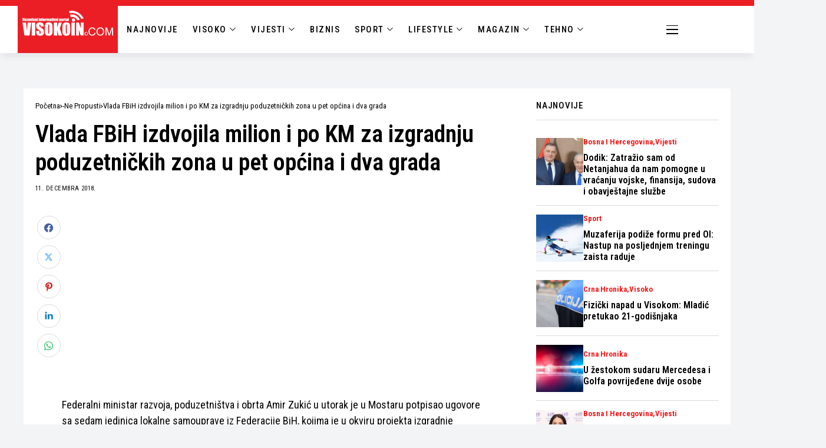

--- FILE ---
content_type: text/html; charset=UTF-8
request_url: https://visokoin.com/vlada-fbih-izdvojila-milion-i-po-km-za-izgradnju-poduzetnickih-zona-u-pet-opcina-i-dva-grada/
body_size: 26562
content:
<!DOCTYPE html>
<!--[if IE 9 ]><html class="ie ie9" lang="bs-BA"><![endif]-->
   <html lang="bs-BA">
      <head>
         <meta charset="UTF-8">
         <meta http-equiv="X-UA-Compatible" content="IE=edge">
         <meta name="viewport" content="width=device-width, initial-scale=1">
         <link rel="preconnect" href="https://fonts.gstatic.com" crossorigin><link rel="preload" as="style" onload="this.onload=null;this.rel='stylesheet'" id="wesper_fonts_url_preload" href="https://fonts.googleapis.com/css?family=Roboto+Condensed%3A600%7CRoboto+Condensed%3A400%7CRoboto+Condensed%3A500%2C%2C500%2C700%2C400%2C&amp;display=swap" crossorigin><noscript><link rel="stylesheet" href="https://fonts.googleapis.com/css?family=Roboto+Condensed%3A600%7CRoboto+Condensed%3A400%7CRoboto+Condensed%3A500%2C%2C500%2C700%2C400%2C&amp;display=swap"></noscript><link rel="profile" href="https://gmpg.org/xfn/11">
                  <meta name='robots' content='index, follow, max-image-preview:large, max-snippet:-1, max-video-preview:-1' />

	<!-- This site is optimized with the Yoast SEO plugin v26.8 - https://yoast.com/product/yoast-seo-wordpress/ -->
	<title>Vlada FBiH izdvojila milion i po KM za izgradnju poduzetničkih zona u pet općina i dva grada - Visokoin.com</title>
	<meta name="description" content="Federalni ministar razvoja, poduzetništva i obrta Amir Zukić u utorak je u Mostaru potpisao ugovore sa sedam jedinica lokalne samouprave iz Federacije" />
	<link rel="canonical" href="https://visokoin.com/vlada-fbih-izdvojila-milion-i-po-km-za-izgradnju-poduzetnickih-zona-u-pet-opcina-i-dva-grada/" />
	<meta property="og:locale" content="bs_BA" />
	<meta property="og:type" content="article" />
	<meta property="og:title" content="Vlada FBiH izdvojila milion i po KM za izgradnju poduzetničkih zona u pet općina i dva grada - Visokoin.com" />
	<meta property="og:description" content="Federalni ministar razvoja, poduzetništva i obrta Amir Zukić u utorak je u Mostaru potpisao ugovore sa sedam jedinica lokalne samouprave iz Federacije" />
	<meta property="og:url" content="https://visokoin.com/vlada-fbih-izdvojila-milion-i-po-km-za-izgradnju-poduzetnickih-zona-u-pet-opcina-i-dva-grada/" />
	<meta property="og:site_name" content="Visokoin.com" />
	<meta property="article:publisher" content="https://www.facebook.com/visokoincom" />
	<meta property="article:author" content="https://www.facebook.com/visokoincom" />
	<meta property="article:published_time" content="2018-12-11T13:53:54+00:00" />
	<meta property="article:modified_time" content="2018-12-11T13:53:57+00:00" />
	<meta name="author" content="Visokoin.com" />
	<meta name="twitter:card" content="summary_large_image" />
	<script type="application/ld+json" class="yoast-schema-graph">{"@context":"https://schema.org","@graph":[{"@type":"Article","@id":"https://visokoin.com/vlada-fbih-izdvojila-milion-i-po-km-za-izgradnju-poduzetnickih-zona-u-pet-opcina-i-dva-grada/#article","isPartOf":{"@id":"https://visokoin.com/vlada-fbih-izdvojila-milion-i-po-km-za-izgradnju-poduzetnickih-zona-u-pet-opcina-i-dva-grada/"},"author":{"name":"Visokoin.com","@id":"https://visokoin.com/#/schema/person/f91b98d4b87eaccbc22e33ebbff5f297"},"headline":"Vlada FBiH izdvojila milion i po KM za izgradnju poduzetničkih zona u pet općina i dva grada","datePublished":"2018-12-11T13:53:54+00:00","dateModified":"2018-12-11T13:53:57+00:00","mainEntityOfPage":{"@id":"https://visokoin.com/vlada-fbih-izdvojila-milion-i-po-km-za-izgradnju-poduzetnickih-zona-u-pet-opcina-i-dva-grada/"},"wordCount":495,"commentCount":0,"publisher":{"@id":"https://visokoin.com/#organization"},"keywords":["Amir Zukić","Biznis","Obrt","Vlada FBiH"],"articleSection":["-Ne Propusti","Biznis"],"inLanguage":"bs-BA","potentialAction":[{"@type":"CommentAction","name":"Comment","target":["https://visokoin.com/vlada-fbih-izdvojila-milion-i-po-km-za-izgradnju-poduzetnickih-zona-u-pet-opcina-i-dva-grada/#respond"]}]},{"@type":["WebPage","ItemPage"],"@id":"https://visokoin.com/vlada-fbih-izdvojila-milion-i-po-km-za-izgradnju-poduzetnickih-zona-u-pet-opcina-i-dva-grada/","url":"https://visokoin.com/vlada-fbih-izdvojila-milion-i-po-km-za-izgradnju-poduzetnickih-zona-u-pet-opcina-i-dva-grada/","name":"Vlada FBiH izdvojila milion i po KM za izgradnju poduzetničkih zona u pet općina i dva grada - Visokoin.com","isPartOf":{"@id":"https://visokoin.com/#website"},"datePublished":"2018-12-11T13:53:54+00:00","dateModified":"2018-12-11T13:53:57+00:00","description":"Federalni ministar razvoja, poduzetništva i obrta Amir Zukić u utorak je u Mostaru potpisao ugovore sa sedam jedinica lokalne samouprave iz Federacije","breadcrumb":{"@id":"https://visokoin.com/vlada-fbih-izdvojila-milion-i-po-km-za-izgradnju-poduzetnickih-zona-u-pet-opcina-i-dva-grada/#breadcrumb"},"inLanguage":"bs-BA","potentialAction":[{"@type":"ReadAction","target":["https://visokoin.com/vlada-fbih-izdvojila-milion-i-po-km-za-izgradnju-poduzetnickih-zona-u-pet-opcina-i-dva-grada/"]}]},{"@type":"BreadcrumbList","@id":"https://visokoin.com/vlada-fbih-izdvojila-milion-i-po-km-za-izgradnju-poduzetnickih-zona-u-pet-opcina-i-dva-grada/#breadcrumb","itemListElement":[{"@type":"ListItem","position":1,"name":"Početna","item":"https://visokoin.com/"},{"@type":"ListItem","position":2,"name":"Vlada FBiH izdvojila milion i po KM za izgradnju poduzetničkih zona u pet općina i dva grada"}]},{"@type":"WebSite","@id":"https://visokoin.com/#website","url":"https://visokoin.com/","name":"Visokoin.com","description":"Informativni portal","publisher":{"@id":"https://visokoin.com/#organization"},"alternateName":"Visokoin","potentialAction":[{"@type":"SearchAction","target":{"@type":"EntryPoint","urlTemplate":"https://visokoin.com/?s={search_term_string}"},"query-input":{"@type":"PropertyValueSpecification","valueRequired":true,"valueName":"search_term_string"}}],"inLanguage":"bs-BA"},{"@type":"Organization","@id":"https://visokoin.com/#organization","name":"Visokoin.com","url":"https://visokoin.com/","logo":{"@type":"ImageObject","inLanguage":"bs-BA","@id":"https://visokoin.com/#/schema/logo/image/","url":"https://visokoin.com/wp-content/uploads/2024/02/logo-1.png","contentUrl":"https://visokoin.com/wp-content/uploads/2024/02/logo-1.png","width":167,"height":50,"caption":"Visokoin.com"},"image":{"@id":"https://visokoin.com/#/schema/logo/image/"},"sameAs":["https://www.facebook.com/visokoincom","https://www.instagram.com/visokoin","https://www.youtube.com/user/visokoraja12"]},{"@type":"Person","@id":"https://visokoin.com/#/schema/person/f91b98d4b87eaccbc22e33ebbff5f297","name":"Visokoin.com","image":{"@type":"ImageObject","inLanguage":"bs-BA","@id":"https://visokoin.com/#/schema/person/image/","url":"https://secure.gravatar.com/avatar/29c43be6f64b0eb9779f1b5464795ef9f2f68684f817643a6db5d9e41ed0c9b3?s=96&d=mm&r=g","contentUrl":"https://secure.gravatar.com/avatar/29c43be6f64b0eb9779f1b5464795ef9f2f68684f817643a6db5d9e41ed0c9b3?s=96&d=mm&r=g","caption":"Visokoin.com"},"sameAs":["https://www.visokoin.com","https://www.facebook.com/visokoincom","visokoin"],"url":"https://visokoin.com/author/kenno/"}]}</script>
	<!-- / Yoast SEO plugin. -->


<link rel='dns-prefetch' href='//fonts.googleapis.com' />
<style id='wp-img-auto-sizes-contain-inline-css'>
img:is([sizes=auto i],[sizes^="auto," i]){contain-intrinsic-size:3000px 1500px}
/*# sourceURL=wp-img-auto-sizes-contain-inline-css */
</style>
<link rel='stylesheet' id='wp-block-library-css' href='https://visokoin.com/wp-includes/css/dist/block-library/style.min.css?ver=6.9' media='all' />
<style id='wp-block-library-theme-inline-css'>
.wp-block-audio :where(figcaption){color:#555;font-size:13px;text-align:center}.is-dark-theme .wp-block-audio :where(figcaption){color:#ffffffa6}.wp-block-audio{margin:0 0 1em}.wp-block-code{border:1px solid #ccc;border-radius:4px;font-family:Menlo,Consolas,monaco,monospace;padding:.8em 1em}.wp-block-embed :where(figcaption){color:#555;font-size:13px;text-align:center}.is-dark-theme .wp-block-embed :where(figcaption){color:#ffffffa6}.wp-block-embed{margin:0 0 1em}.blocks-gallery-caption{color:#555;font-size:13px;text-align:center}.is-dark-theme .blocks-gallery-caption{color:#ffffffa6}:root :where(.wp-block-image figcaption){color:#555;font-size:13px;text-align:center}.is-dark-theme :root :where(.wp-block-image figcaption){color:#ffffffa6}.wp-block-image{margin:0 0 1em}.wp-block-pullquote{border-bottom:4px solid;border-top:4px solid;color:currentColor;margin-bottom:1.75em}.wp-block-pullquote :where(cite),.wp-block-pullquote :where(footer),.wp-block-pullquote__citation{color:currentColor;font-size:.8125em;font-style:normal;text-transform:uppercase}.wp-block-quote{border-left:.25em solid;margin:0 0 1.75em;padding-left:1em}.wp-block-quote cite,.wp-block-quote footer{color:currentColor;font-size:.8125em;font-style:normal;position:relative}.wp-block-quote:where(.has-text-align-right){border-left:none;border-right:.25em solid;padding-left:0;padding-right:1em}.wp-block-quote:where(.has-text-align-center){border:none;padding-left:0}.wp-block-quote.is-large,.wp-block-quote.is-style-large,.wp-block-quote:where(.is-style-plain){border:none}.wp-block-search .wp-block-search__label{font-weight:700}.wp-block-search__button{border:1px solid #ccc;padding:.375em .625em}:where(.wp-block-group.has-background){padding:1.25em 2.375em}.wp-block-separator.has-css-opacity{opacity:.4}.wp-block-separator{border:none;border-bottom:2px solid;margin-left:auto;margin-right:auto}.wp-block-separator.has-alpha-channel-opacity{opacity:1}.wp-block-separator:not(.is-style-wide):not(.is-style-dots){width:100px}.wp-block-separator.has-background:not(.is-style-dots){border-bottom:none;height:1px}.wp-block-separator.has-background:not(.is-style-wide):not(.is-style-dots){height:2px}.wp-block-table{margin:0 0 1em}.wp-block-table td,.wp-block-table th{word-break:normal}.wp-block-table :where(figcaption){color:#555;font-size:13px;text-align:center}.is-dark-theme .wp-block-table :where(figcaption){color:#ffffffa6}.wp-block-video :where(figcaption){color:#555;font-size:13px;text-align:center}.is-dark-theme .wp-block-video :where(figcaption){color:#ffffffa6}.wp-block-video{margin:0 0 1em}:root :where(.wp-block-template-part.has-background){margin-bottom:0;margin-top:0;padding:1.25em 2.375em}
/*# sourceURL=/wp-includes/css/dist/block-library/theme.min.css */
</style>
<style id='classic-theme-styles-inline-css'>
/*! This file is auto-generated */
.wp-block-button__link{color:#fff;background-color:#32373c;border-radius:9999px;box-shadow:none;text-decoration:none;padding:calc(.667em + 2px) calc(1.333em + 2px);font-size:1.125em}.wp-block-file__button{background:#32373c;color:#fff;text-decoration:none}
/*# sourceURL=/wp-includes/css/classic-themes.min.css */
</style>
<style id='global-styles-inline-css'>
:root{--wp--preset--aspect-ratio--square: 1;--wp--preset--aspect-ratio--4-3: 4/3;--wp--preset--aspect-ratio--3-4: 3/4;--wp--preset--aspect-ratio--3-2: 3/2;--wp--preset--aspect-ratio--2-3: 2/3;--wp--preset--aspect-ratio--16-9: 16/9;--wp--preset--aspect-ratio--9-16: 9/16;--wp--preset--color--black: #000000;--wp--preset--color--cyan-bluish-gray: #abb8c3;--wp--preset--color--white: #ffffff;--wp--preset--color--pale-pink: #f78da7;--wp--preset--color--vivid-red: #cf2e2e;--wp--preset--color--luminous-vivid-orange: #ff6900;--wp--preset--color--luminous-vivid-amber: #fcb900;--wp--preset--color--light-green-cyan: #7bdcb5;--wp--preset--color--vivid-green-cyan: #00d084;--wp--preset--color--pale-cyan-blue: #8ed1fc;--wp--preset--color--vivid-cyan-blue: #0693e3;--wp--preset--color--vivid-purple: #9b51e0;--wp--preset--gradient--vivid-cyan-blue-to-vivid-purple: linear-gradient(135deg,rgb(6,147,227) 0%,rgb(155,81,224) 100%);--wp--preset--gradient--light-green-cyan-to-vivid-green-cyan: linear-gradient(135deg,rgb(122,220,180) 0%,rgb(0,208,130) 100%);--wp--preset--gradient--luminous-vivid-amber-to-luminous-vivid-orange: linear-gradient(135deg,rgb(252,185,0) 0%,rgb(255,105,0) 100%);--wp--preset--gradient--luminous-vivid-orange-to-vivid-red: linear-gradient(135deg,rgb(255,105,0) 0%,rgb(207,46,46) 100%);--wp--preset--gradient--very-light-gray-to-cyan-bluish-gray: linear-gradient(135deg,rgb(238,238,238) 0%,rgb(169,184,195) 100%);--wp--preset--gradient--cool-to-warm-spectrum: linear-gradient(135deg,rgb(74,234,220) 0%,rgb(151,120,209) 20%,rgb(207,42,186) 40%,rgb(238,44,130) 60%,rgb(251,105,98) 80%,rgb(254,248,76) 100%);--wp--preset--gradient--blush-light-purple: linear-gradient(135deg,rgb(255,206,236) 0%,rgb(152,150,240) 100%);--wp--preset--gradient--blush-bordeaux: linear-gradient(135deg,rgb(254,205,165) 0%,rgb(254,45,45) 50%,rgb(107,0,62) 100%);--wp--preset--gradient--luminous-dusk: linear-gradient(135deg,rgb(255,203,112) 0%,rgb(199,81,192) 50%,rgb(65,88,208) 100%);--wp--preset--gradient--pale-ocean: linear-gradient(135deg,rgb(255,245,203) 0%,rgb(182,227,212) 50%,rgb(51,167,181) 100%);--wp--preset--gradient--electric-grass: linear-gradient(135deg,rgb(202,248,128) 0%,rgb(113,206,126) 100%);--wp--preset--gradient--midnight: linear-gradient(135deg,rgb(2,3,129) 0%,rgb(40,116,252) 100%);--wp--preset--font-size--small: 13px;--wp--preset--font-size--medium: 20px;--wp--preset--font-size--large: 36px;--wp--preset--font-size--x-large: 42px;--wp--preset--spacing--20: 0.44rem;--wp--preset--spacing--30: 0.67rem;--wp--preset--spacing--40: 1rem;--wp--preset--spacing--50: 1.5rem;--wp--preset--spacing--60: 2.25rem;--wp--preset--spacing--70: 3.38rem;--wp--preset--spacing--80: 5.06rem;--wp--preset--shadow--natural: 6px 6px 9px rgba(0, 0, 0, 0.2);--wp--preset--shadow--deep: 12px 12px 50px rgba(0, 0, 0, 0.4);--wp--preset--shadow--sharp: 6px 6px 0px rgba(0, 0, 0, 0.2);--wp--preset--shadow--outlined: 6px 6px 0px -3px rgb(255, 255, 255), 6px 6px rgb(0, 0, 0);--wp--preset--shadow--crisp: 6px 6px 0px rgb(0, 0, 0);}:where(.is-layout-flex){gap: 0.5em;}:where(.is-layout-grid){gap: 0.5em;}body .is-layout-flex{display: flex;}.is-layout-flex{flex-wrap: wrap;align-items: center;}.is-layout-flex > :is(*, div){margin: 0;}body .is-layout-grid{display: grid;}.is-layout-grid > :is(*, div){margin: 0;}:where(.wp-block-columns.is-layout-flex){gap: 2em;}:where(.wp-block-columns.is-layout-grid){gap: 2em;}:where(.wp-block-post-template.is-layout-flex){gap: 1.25em;}:where(.wp-block-post-template.is-layout-grid){gap: 1.25em;}.has-black-color{color: var(--wp--preset--color--black) !important;}.has-cyan-bluish-gray-color{color: var(--wp--preset--color--cyan-bluish-gray) !important;}.has-white-color{color: var(--wp--preset--color--white) !important;}.has-pale-pink-color{color: var(--wp--preset--color--pale-pink) !important;}.has-vivid-red-color{color: var(--wp--preset--color--vivid-red) !important;}.has-luminous-vivid-orange-color{color: var(--wp--preset--color--luminous-vivid-orange) !important;}.has-luminous-vivid-amber-color{color: var(--wp--preset--color--luminous-vivid-amber) !important;}.has-light-green-cyan-color{color: var(--wp--preset--color--light-green-cyan) !important;}.has-vivid-green-cyan-color{color: var(--wp--preset--color--vivid-green-cyan) !important;}.has-pale-cyan-blue-color{color: var(--wp--preset--color--pale-cyan-blue) !important;}.has-vivid-cyan-blue-color{color: var(--wp--preset--color--vivid-cyan-blue) !important;}.has-vivid-purple-color{color: var(--wp--preset--color--vivid-purple) !important;}.has-black-background-color{background-color: var(--wp--preset--color--black) !important;}.has-cyan-bluish-gray-background-color{background-color: var(--wp--preset--color--cyan-bluish-gray) !important;}.has-white-background-color{background-color: var(--wp--preset--color--white) !important;}.has-pale-pink-background-color{background-color: var(--wp--preset--color--pale-pink) !important;}.has-vivid-red-background-color{background-color: var(--wp--preset--color--vivid-red) !important;}.has-luminous-vivid-orange-background-color{background-color: var(--wp--preset--color--luminous-vivid-orange) !important;}.has-luminous-vivid-amber-background-color{background-color: var(--wp--preset--color--luminous-vivid-amber) !important;}.has-light-green-cyan-background-color{background-color: var(--wp--preset--color--light-green-cyan) !important;}.has-vivid-green-cyan-background-color{background-color: var(--wp--preset--color--vivid-green-cyan) !important;}.has-pale-cyan-blue-background-color{background-color: var(--wp--preset--color--pale-cyan-blue) !important;}.has-vivid-cyan-blue-background-color{background-color: var(--wp--preset--color--vivid-cyan-blue) !important;}.has-vivid-purple-background-color{background-color: var(--wp--preset--color--vivid-purple) !important;}.has-black-border-color{border-color: var(--wp--preset--color--black) !important;}.has-cyan-bluish-gray-border-color{border-color: var(--wp--preset--color--cyan-bluish-gray) !important;}.has-white-border-color{border-color: var(--wp--preset--color--white) !important;}.has-pale-pink-border-color{border-color: var(--wp--preset--color--pale-pink) !important;}.has-vivid-red-border-color{border-color: var(--wp--preset--color--vivid-red) !important;}.has-luminous-vivid-orange-border-color{border-color: var(--wp--preset--color--luminous-vivid-orange) !important;}.has-luminous-vivid-amber-border-color{border-color: var(--wp--preset--color--luminous-vivid-amber) !important;}.has-light-green-cyan-border-color{border-color: var(--wp--preset--color--light-green-cyan) !important;}.has-vivid-green-cyan-border-color{border-color: var(--wp--preset--color--vivid-green-cyan) !important;}.has-pale-cyan-blue-border-color{border-color: var(--wp--preset--color--pale-cyan-blue) !important;}.has-vivid-cyan-blue-border-color{border-color: var(--wp--preset--color--vivid-cyan-blue) !important;}.has-vivid-purple-border-color{border-color: var(--wp--preset--color--vivid-purple) !important;}.has-vivid-cyan-blue-to-vivid-purple-gradient-background{background: var(--wp--preset--gradient--vivid-cyan-blue-to-vivid-purple) !important;}.has-light-green-cyan-to-vivid-green-cyan-gradient-background{background: var(--wp--preset--gradient--light-green-cyan-to-vivid-green-cyan) !important;}.has-luminous-vivid-amber-to-luminous-vivid-orange-gradient-background{background: var(--wp--preset--gradient--luminous-vivid-amber-to-luminous-vivid-orange) !important;}.has-luminous-vivid-orange-to-vivid-red-gradient-background{background: var(--wp--preset--gradient--luminous-vivid-orange-to-vivid-red) !important;}.has-very-light-gray-to-cyan-bluish-gray-gradient-background{background: var(--wp--preset--gradient--very-light-gray-to-cyan-bluish-gray) !important;}.has-cool-to-warm-spectrum-gradient-background{background: var(--wp--preset--gradient--cool-to-warm-spectrum) !important;}.has-blush-light-purple-gradient-background{background: var(--wp--preset--gradient--blush-light-purple) !important;}.has-blush-bordeaux-gradient-background{background: var(--wp--preset--gradient--blush-bordeaux) !important;}.has-luminous-dusk-gradient-background{background: var(--wp--preset--gradient--luminous-dusk) !important;}.has-pale-ocean-gradient-background{background: var(--wp--preset--gradient--pale-ocean) !important;}.has-electric-grass-gradient-background{background: var(--wp--preset--gradient--electric-grass) !important;}.has-midnight-gradient-background{background: var(--wp--preset--gradient--midnight) !important;}.has-small-font-size{font-size: var(--wp--preset--font-size--small) !important;}.has-medium-font-size{font-size: var(--wp--preset--font-size--medium) !important;}.has-large-font-size{font-size: var(--wp--preset--font-size--large) !important;}.has-x-large-font-size{font-size: var(--wp--preset--font-size--x-large) !important;}
:where(.wp-block-post-template.is-layout-flex){gap: 1.25em;}:where(.wp-block-post-template.is-layout-grid){gap: 1.25em;}
:where(.wp-block-term-template.is-layout-flex){gap: 1.25em;}:where(.wp-block-term-template.is-layout-grid){gap: 1.25em;}
:where(.wp-block-columns.is-layout-flex){gap: 2em;}:where(.wp-block-columns.is-layout-grid){gap: 2em;}
:root :where(.wp-block-pullquote){font-size: 1.5em;line-height: 1.6;}
/*# sourceURL=global-styles-inline-css */
</style>

<link rel='stylesheet' id='wesper_layout-css' href='https://visokoin.com/wp-content/themes/wesper/css/layout.css?ver=1.1.7' media='all' />
<link rel='stylesheet' id='wesper_style-css' href='https://visokoin.com/wp-content/themes/wesper/style.css?ver=1.1.7' media='all' />
<style id='wesper_style-inline-css'>
body.options_dark_skin{ --jl-logo-txt-color: #fff; --jl-logo-txt-side-color: #fff; --jl-logo-txt-foot-color: #fff; --jl-theme-head-color: #fff; --jl-single-head-color: #fff; --jl-single-h1-color: #fff; --jl-single-h2-color: #fff; --jl-single-h3-color: #fff; --jl-single-h4-color: #fff; --jl-single-h5-color: #fff; --jl-single-h6-color: #fff; --jl-main-color: #f21717; --jl-bg-color: #111; --jl-txt-color: #FFF; --jl-btn-bg: #454545; --jl-comment-btn-link: #454545; --jl-comment-btn-linkc: #FFF; --jl-menu-bg: #111; --jl-menu-line-color: #ffffff26; --jl-menu-color: #ffffff; --jl-sub-bg-color: #222; --jl-sub-menu-color: #FFF; --jl-sub-line-color: #464646; --jl-topbar-bg: #000; --jl-topbar-color: #FFF; --jl-logo-bg: #111; --jl-logo-color: #FFF; --jl-single-color: #FFF; --jl-single-link-color: #f21717; --jl-single-link-hcolor: #f21717; --jl-except-color: #ddd; --jl-meta-color: #ddd; --jl-post-line-color: #49494b; --jl-author-bg: #454545; --jl-foot-bg: #000; --jl-foot-color: #a8a8aa; --jl-foot-link: #ffffff; --jl-foot-hlink: #f21717; --jl-foot-head: #FFF; --jl-foot-line: #49494b; } body{ --jl-logo-size: 33px; --jl-logo-size-mob: 30px; --jl-logo-txt-color: #000; --jl-logo-txt-side-color: #000; --jl-logo-txt-foot-color: #fff; --jl-theme-head-color: #000; --jl-single-head-color: #000; --jl-single-h1-color: #000; --jl-single-h2-color: #000; --jl-single-h3-color: #000; --jl-single-h4-color: #000; --jl-single-h5-color: #000; --jl-single-h6-color: #000; --jl-main-width: 1200px; --jl-main-color: #f21717; --jl-bg-color: #f3f4f6; --jl-txt-color: #000; --jl-txt-light: #FFF; --jl-btn-bg: #000; --jl-comment-btn-link: #F1F1F1; --jl-comment-btn-linkc: #000; --jl-desc-light: #ddd; --jl-meta-light: #bbb; --jl-button-radius: 0px; --jl-load-more-radius: 0px; --jl-load-more-width: 200px; --jl-load-more-height: 38px; --jl-menu-bg: #ffffff; --jl-menu-line-color: #000000; --jl-menu-color: #000000; --jl-sub-bg-color: #ffffff; --jl-sub-menu-color: #000; --jl-sub-line-color: #ebebe3; --jl-topbar-bg: #000; --jl-topbar-color: #FFF; --jl-topbar-height: 35px; --jl-topbar-size: 13px; --jl-logo-bg: #FFF; --jl-logo-color: #000; --jl-single-title-size: 40px; --jl-single-color: #000000; --jl-single-link-color: #f21717; --jl-single-link-hcolor: #f21717; --jl-except-color: #666; --jl-meta-color: #0a0a0a; --jl-post-line-color: #dbdbdb; --jl-author-bg: #f8f7f5; --jl-post-related-size: 20px; --jl-foot-bg: #000000; --jl-foot-color: #a8a8aa; --jl-foot-link: #ffffff; --jl-foot-hlink: #f21717; --jl-foot-head: #FFF; --jl-foot-line: #49494b; --jl-foot-menu-col: 2; --jl-foot-title-size: 16px; --jl-foot-font-size: 15px; --jl-foot-copyright: 13px; --jl-foot-menu-size: 13px; --jl-body-font: Roboto Condensed; --jl-body-font-size: 16px; --jl-body-font-weight: 400; --jl-body-spacing: 0em; --jl-body-line-height: 1.5; --jl-logo-width: 300px; --jl-m-logo-width: 190px; --jl-s-logo-width: 200px; --jl-fot-logo-width: 150px; --jl-title-font: Roboto Condensed; --jl-title-font-weight: 600; --jl-title-transform: none; --jl-title-space: 0em; --jl-title-line-height: 1.2; --jl-sub-title-size: 22px; --jl-content-font-size: 18px; --jl-content-spacing: 0em; --jl-content-line-height: 1.5; --jl-sec-topbar-height: 35px; --jl-sec-menu-height: 55px; --jl-sec-logo-height: 120px; --jl-menu-font: Roboto Condensed; --jl-menu-font-size: 16px; --jl-menu-font-weight: 500; --jl-menu-transform: uppercase; --jl-menu-space: 0.1em; --jl-spacing-menu: 30px; --jl-submenu-font-size: 14px; --jl-submenu-font-weight: 500; --jl-submenu-transform: capitalize; --jl-submenu-space: 0em; --jl-cat-font-size: 13px; --jl-cat-font-weight: 700; --jl-cat-font-space: 0em; --jl-cat-transform: capitalize; --jl-meta-font-size: 11px; --jl-meta-font-weight: 400; --jl-meta-a-font-weight: 600; --jl-meta-font-space: .04em; --jl-meta-transform: uppercase; --jl-button-font-size: 12px; --jl-button-font-weight: 700; --jl-button-transform: uppercase; --jl-button-space: 0.1em; --jl-loadmore-font-size: 11px; --jl-loadmore-font-weight: 700; --jl-loadmore-transform: uppercase; --jl-loadmore-space: 0.1em; --jl-border-rounded: 0px; --jl-top-rounded: 60px; --jl-cookie-des-size: 13px; --jl-cookie-btn-size: 12px; --jl-cookie-btn-space: 0em; --jl-cookie-btn-transform: capitalize; --jl-widget-fsize: 15px; --jl-widget-space: .05em; --jl-widget-transform: uppercase; } body.options_dark_skin #jl_sb_nav{ --jl-bg-color: #111; --sect-t-color: #fff; --jl-txt-color: #fff; --jl-meta-color: #ddd; --jl-post-line-color: #49494b; --jl-theme-head-color: var(--sect-t-color); } #jl_sb_nav{ --jl-bg-color: #fff; --sect-t-color: #000; --jl-txt-color: #000; --jl-meta-color: #0a0a0a; --jl-post-line-color: #e9ecef; --jl-theme-head-color: var(--sect-t-color); } .jl_sh_ctericons.jlshcolor li{ display: flex; align-items: center; } .jl_sh_ctericons.jlshcolor .jl_sh_i{ display: flex; } .jl_encanw #jl_sb_nav .logo_small_wrapper a img.jl_logo_n{ opacity: 0; } .jl_encanw #jl_sb_nav .logo_small_wrapper a img.jl_logo_w{ opacity: 1; } .wp-block-image figcaption, .wp-caption-text{font-size: 13px; color: var(--jl-single-color); padding: 13px 0px 0px 0px; text-align: center; font-style: normal; margin-top: 0px;} .elementor-widget-container .elementor-drop-cap{font-size: 70px !important; font-weight: 600; margin-top: 0px;} .jl_ads_wrap_sec.jl_head_adsab{align-items:center;}.jl_ads_wrap_sec.jl_head_adsbl{margin-top: 40px; align-items:center;}.jl_ads_wrap_sec.jl_con_adsab{align-items:center;}.jl_ads_wrap_sec.jl_con_adsbl{align-items:center;}.jl_ads_wrap_sec.jl_auth_adsab{margin-top: 40px; align-items:center;}.jl_ads_wrap_sec.jl_auth_adsbl{align-items:center;}.jl_ads_wrap_sec.jl_rel_adsab{align-items:center;}.jl_ads_wrap_sec.jl_rel_adsbl{align-items:center;}.jl_ads_wrap_sec.jl_foot_adsab{margin-bottom: 40px; align-items:center;}.jl_ads_wrap_sec.jl_foot_adsbl{padding: 40px 0px; align-items:center;}.jl_fe_text.jl_acen{max-width: 100%; margin: 0px; padding: 0px; text-align: left;} .jlachful{margin-top: 20px;} .post_subtitle_text, .post_subtitle_text p:last-child{ font-size: var(--jl-sub-title-size, 22px); line-height: var(--jl-body-line-height); } .jlac_smseah.active_search_box{ overflow: unset; } .jlac_smseah.active_search_box .search_header_wrapper .jli-search{ transform: scale(.9); } .jlac_smseah.active_search_box .search_header_wrapper .jli-search:before{ font-family: "jl_font" !important; content: "\e906" !important; } .jl_shwp{ display: flex; height: 100%; } .search_header_wrapper.search_form_menu_personal_click{ position: relative; } .jl_ajse{ position: absolute !important; background: var(--jl-sub-bg-color); width: 350px; top: 100% !important; right: 0px; left: auto; padding: 10px 20px; height: unset; box-shadow: 0px 5px 10px #0000001A; } .jl_ajse .searchform_theme{ padding: 0px; float: none !important; position: unset; transform: unset; display: flex; align-items: center; justify-content: space-between; } .jl_ajse .jl_search_head{ display: flex; flex-direction: column; } .jl_ajse.search_form_menu_personal .searchform_theme .search_btn{ float: none; border: 0px !important; height: 30px; font-size: 14px; color: var(--jl-sub-menu-color) !important; } .jl_ajse .jl_shnone{ font-size: 14px; margin: 0px; } .jl_ajse.search_form_menu_personal .searchform_theme .search_btn::-webkit-input-placeholder{ color: var(--jl-sub-menu-color) !important; } .jl_ajse.search_form_menu_personal .searchform_theme .search_btn::-moz-placeholder{ color: var(--jl-sub-menu-color) !important; } .jl_ajse.search_form_menu_personal .searchform_theme .search_btn:-ms-input-placeholder{ color: var(--jl-sub-menu-color) !important; } .jl_ajse.search_form_menu_personal .searchform_theme .search_btn:-moz-placeholder{ color: var(--jl-sub-menu-color) !important; } .jl_ajse .searchform_theme .button{ height: 30px; position: unset; padding: 0px !important; width: 30px; background: var(--jl-main-color) !important; border-radius: 100px; } .jlc-hmain-w.jl_base_menu .jl_ajse .searchform_theme .button i.jli-search, .jlc-stick-main-w .jl_ajse .searchform_theme .button i.jli-search{ color: #fff !important; font-size: 12px; } .jl_ajse .jl_search_wrap_li{ --jl-img-space: 10px; --jl-img-w: 100px; --jl-img-h: 80px; --jl-h-align: left; --jl-t-size: 14px; --jl-txt-color: var(--jl-sub-menu-color) !important; --jl-meta-color: var(--jl-sub-menu-color) !important; --jlrow-gap: 15px; --jl-post-line-color: transparent; } .jl_ajse .jl_search_wrap_li .jl-donut-front{ top: 0px; right: 0px; } .jl_ajse .jl_search_wrap_li .jl_grid_wrap_f{ width: 100%; display: grid; overflow: hidden; grid-template-columns: repeat(1,minmax(0,1fr)); grid-row-gap: var(--jlrow-gap); border-top: 1px solid var(--jl-sub-line-color); padding-top: 20px; margin-top: 10px; margin-bottom: 15px; } .jl_ajse .jl_post_meta{ opacity: .5; font-size: 10px; } .jl_ajse .jl_post_meta .jl_author_img_w, .jl_ajse .jl_post_meta .post-date:before{ display: none; } .jl_item_bread i{font-size: inherit;} .logo_link, .logo_link:hover{ font-family: var(--jl-title-font); font-weight: var(--jl-title-font-weight); text-transform: var(--jl-title-transform); letter-spacing: var(--jl-title-space); line-height: var(--jl-title-line-height); font-size: var(--jl-logo-size); color: var(--jl-logo-txt-color); } @media only screen and (max-width: 767px) { .logo_link, .logo_link:hover{ font-size: var(--jl-logo-size-mob); } } .logo_link > h1, .logo_link > span{ font-size: inherit; color: var(--jl-logo-txt-color); } .jl_mobile_nav_inner .logo_link, .jl_mobile_nav_inner .logo_link:hover{ color: var(--jl-logo-txt-side-color); } .jl_ft_cw .logo_link, .jl_ft_cw .logo_link:hover{ color: var(--jl-logo-txt-foot-color); } body, p{ letter-spacing: var(--jl-body-spacing); } .jl_content, .jl_content p{ font-size: var(--jl-content-font-size); line-height: var(--jl-content-line-height); letter-spacing: var(--jl-content-spacing); } .post_subtitle_text, .post_subtitle_text p:last-child{ font-family: unset; font-style: unset; } * { text-rendering: unset; -webkit-font-smoothing: unset; -moz-osx-font-smoothing: unset; } .jl_pl_fs{display: flex;}     .navigation_wrapper .jl_main_menu > .mega-category-menu.menu-item > .jl-cus-mega-menu.sub-menu{ background: transparent; box-shadow: unset; }     .navigation_wrapper .jl_main_menu > .mega-category-menu.menu-item > .jl-cus-mega-menu.sub-menu .jl_mega_inner{ max-width: calc(var(--jl-main-width) - 40px); padding: 0px 30px; box-shadow: 0px 32px 64px -16px rgb(0 0 0 / 16%); background: var(--jl-sub-bg-color); }     .jl_nav_stick.menu-invisible.menu-detached .jl_r_menu{ -moz-transform: translateY(0%); -ms-transform: translateY(0%); -webkit-transform: translateY(0%); transform: translateY(0%); }     .jl_sticky_fixed .jl-sb-w .jl-sb-in, .jl_sticky_fixed .jl-sticky > *, .menu-detached .jl_sidebar_w, .jl_sticky_fixed .post_sw .post_s{ top: calc(var(--jl-sec-menu-height) + 50px) !important; } .jlc-container{max-width: 1200px;} .jl_sli_in .jl_sli_fb{order: 1;} .jl_sli_in .jl_sli_tw{order: 2;} .jl_sli_in .jl_sli_pi{order: 3;} .jl_sli_in .jl_sli_din{order: 4;} .jl_sli_in .jl_sli_wapp{order: 5;} .jl_sli_in .jl_sli_tele{order: 6;} .jl_sli_in .jl_sli_tumblr{order: 7;} .jl_sli_in .jl_sli_line{order: 7;} .jl_sli_in .jl_sli_mil{order: 7;}  .post_sw .jl_sli_in .jl_sli_tele{display: none !important;}  .post_sw .jl_sli_in .jl_sli_tumblr{display: none !important;} .post_sw .jl_sli_in .jl_sli_line{display: none !important;}  .post_sw .jl_sli_in .jl_sli_mil{display: none !important;}  .jl_sfoot .jl_sli_in .jl_sli_tumblr{display: none !important;} .jl_sfoot .jl_sli_in .jl_sli_line{display: none !important;} .logo_small_wrapper_table .logo_small_wrapper a .jl_logo_w { position: absolute;top: 0px;left: 0px;opacity: 0; } .logo_small_wrapper_table .logo_small_wrapper .logo_link img{ max-width: var(--jl-logo-width); } .jl_sleft_side .jl_smmain_side{ order: 1; padding-left: 20px; padding-right: 30px; } .jl_sleft_side .jl_smmain_con{ order: 2; } .jl_rd_wrap{ top: 0; } .jl_rd_read{ height: 4px; background-color: #f21717; background-image: linear-gradient(to right, #f21717 0%, #f21717 100%); } .jl_view_none{display: none;} .jl_sifea_img, .jl_smmain_w .swiper-slide-inner{ border-radius: var(--jl-border-rounded); overflow: hidden; } .jl_shead_mix12 .jl_ov_layout, .jl_shead_mix10 .jl_ov_layout, .jl_shead_mix9 .jl_ov_layout{ border-radius: 0px; }   .jl_fot_gwp{ display: flex; width: 100%; justify-content: space-between; align-items: center; margin-top: 25px; } .jl_fot_gwp .jl_post_meta{ margin-top: 0px !important; } .jl_ma_layout .jl-ma-opt:nth-child(2) .jl_fot_gwp .jl_post_meta{ margin-top: 13px !important; } @media only screen and (min-width: 769px) { .jl_ma_layout .jl-ma-opt:nth-child(2) .jl_fot_gwp .jl_post_meta{ margin-top: 0px !important; } } .jl_fot_gwp .jl_fot_sh{ display: flex; } .jl_fot_gwp .jl_fot_sh > span{ display: flex; align-items: center; font-size: 14px; color: #B5B5B5; } .jl_fot_gwp .jl_fot_sh .jl_book_mark.jl_saved_p{ color: var(--jl-main-color); } .jl_fot_gwp .jl_fot_sh .jl_book_mark.jl_saved_p .jli-icon_save:before{ content: "\e901"; } .jl_fot_gwp .jl_fot_sh .jl_fot_share_i{ margin-left: 13px; } .jls_tooltip { position: relative; display: inline-block; cursor: pointer; } .jls_tooltip .jls_tooltip_w{ width: 100px; visibility: hidden; position: absolute; z-index: 1; opacity: 0; } .jls_tooltip:hover .jls_tooltip_w{ visibility: visible; opacity: 1; } .jls_tooltip .jls_tooltiptext { position: relative; color: #000; background-color: #fff; filter: drop-shadow(0 0px 2px rgba(0, 0, 0, 0.2)); display: flex; text-align: center; padding: 0px; border-radius: 4px; justify-content: center; font-size: 13px; } .jls_tooltip-top { padding-bottom: 10px; bottom: 100%; left: 50%; margin-left: -50px; } .jls_tooltiptext .jls_tooltip_in{ position: relative; z-index: 2; background: #fff; padding: 5px 0px; font-weight: 400; border-radius: 6px; } .jl_share_l_bg .jls_tooltiptext .post_s .jl_sli_w ul{ grid-gap: 5px !important; } .jls_tooltip-top .jls_tooltiptext::after { content: ""; position: absolute; bottom: -3px; left: 50%; width: 10px; height: 10px; margin-left: -5px; background-color: #fff; filter: drop-shadow(0 0px 2px rgba(0, 0, 0, 0.1)); z-index: 1; transform: rotate(45deg); } .jl_fot_share_i .jls_tooltip_w{ width: 45px; margin-left: -22px; } .jl_fot_share_i .jls_tooltip_in{ padding: 10px 0px; } .jl_fot_share_i .jls_tooltip_in .post_sw{ display: inline-flex; align-items: center; justify-content: center; } .jl_fot_share_i.jl_share_l_bg.jls_tooltip{ z-index: 10; display: none; } .jls_tooltiptext li a{ width: 25px !important; height: 25px !important; font-size: 12px !important; display: flex !important; align-items: center !important; justify-content: center !important; color: #fff !important     border-radius: 100px !important; } .jl_share_l_bg .jls_tooltiptext .post_s .jl_sli_w ul li a{ border-radius: 100px !important; color: #fff !important } .jls_tooltiptext .single_post_share_icon_post li a i{ margin: 0px; } .jl_fot_gwp .jl_fot_sh .jl_fot_save > i, .jl_fot_gwp .jl_fot_sh .jl_fot_share_i > i{ transition: opacity 0.2s ease 0s; } .jl_fot_gwp .jl_fot_sh .jl_fot_save:hover > i, .jl_fot_gwp .jl_fot_sh .jl_fot_share_i:hover > i{ color: var(--jl-main-color); }   .jl_info_auth .author-avatar{display: none;} .jl_home_bw .image-post-thumb{ margin-bottom: 30px; } .cat-item-762 span{background: #64a51d}.jl_cat_cid_762 .jl_cm_count{background: #64a51d !important;}.jl_cat_opt4 .jl_cat_opt_w.jl_cat_cid_762{background: #64a51d !important;}.jl_cat_txt.jl_cat762:before{background: #64a51d;}.jl_cat_lbl.jl_cat762{background: #64a51d;}.cat-item-761 span{background: #ff2905}.jl_cat_cid_761 .jl_cm_count{background: #ff2905 !important;}.jl_cat_opt4 .jl_cat_opt_w.jl_cat_cid_761{background: #ff2905 !important;}.jl_cat_txt.jl_cat761:before{background: #ff2905;}.jl_cat_lbl.jl_cat761{background: #ff2905;}.cat-item-2612 span{background: #d3bb00}.jl_cat_cid_2612 .jl_cm_count{background: #d3bb00 !important;}.jl_cat_opt4 .jl_cat_opt_w.jl_cat_cid_2612{background: #d3bb00 !important;}.jl_cat_txt.jl_cat2612:before{background: #d3bb00;}.jl_cat_lbl.jl_cat2612{background: #d3bb00;}.cat-item-1000 span{background: #006ff6}.jl_cat_cid_1000 .jl_cm_count{background: #006ff6 !important;}.jl_cat_opt4 .jl_cat_opt_w.jl_cat_cid_1000{background: #006ff6 !important;}.jl_cat_txt.jl_cat1000:before{background: #006ff6;}.jl_cat_lbl.jl_cat1000{background: #006ff6;}.cat-item-1092 span{background: #1da5ba}.jl_cat_cid_1092 .jl_cm_count{background: #1da5ba !important;}.jl_cat_opt4 .jl_cat_opt_w.jl_cat_cid_1092{background: #1da5ba !important;}.jl_cat_txt.jl_cat1092:before{background: #1da5ba;}.jl_cat_lbl.jl_cat1092{background: #1da5ba;}.cat-item-1459 span{background: #8224e3}.jl_cat_cid_1459 .jl_cm_count{background: #8224e3 !important;}.jl_cat_opt4 .jl_cat_opt_w.jl_cat_cid_1459{background: #8224e3 !important;}.jl_cat_txt.jl_cat1459:before{background: #8224e3;}.jl_cat_lbl.jl_cat1459{background: #8224e3;}.cat-item-7 span{background: #81d742}.jl_cat_cid_7 .jl_cm_count{background: #81d742 !important;}.jl_cat_opt4 .jl_cat_opt_w.jl_cat_cid_7{background: #81d742 !important;}.jl_cat_txt.jl_cat7:before{background: #81d742;}.jl_cat_lbl.jl_cat7{background: #81d742;}.cat-item-10 span{background: #1e73be}.jl_cat_cid_10 .jl_cm_count{background: #1e73be !important;}.jl_cat_opt4 .jl_cat_opt_w.jl_cat_cid_10{background: #1e73be !important;}.jl_cat_txt.jl_cat10:before{background: #1e73be;}.jl_cat_lbl.jl_cat10{background: #1e73be;}.cat-item-1 span{background: #0a00d1}.jl_cat_cid_1 .jl_cm_count{background: #0a00d1 !important;}.jl_cat_opt4 .jl_cat_opt_w.jl_cat_cid_1{background: #0a00d1 !important;}.jl_cat_txt.jl_cat1:before{background: #0a00d1;}.jl_cat_lbl.jl_cat1{background: #0a00d1;}h1, h2, h3, h4, h5, h6, h1 a, h2 a, h3 a, h4 a, h5 a, h6 a{ color: var(--jl-theme-head-color); } .jl_shead_tpl1 .jl_head_title, .jl_single_tpl6 .jl_shead_tpl1 .jl_head_title, .jl_shead_mix13 .jl_head_title{ color: var(--jl-single-head-color); } .jl_content h1, .content_single_page h1, .jl_content h1 a, .content_single_page h1 a, .jl_content h1 a:hover, .content_single_page h1 a:hover{color: var(--jl-single-h1-color) !important;} .jl_content h2, .content_single_page h2, .jl_content h2 a, .content_single_page h2 a, .jl_content h2 a:hover, .content_single_page h2 a:hover{color: var(--jl-single-h2-color) !important;} .jl_content h3, .content_single_page h3, .jl_content h3 a, .content_single_page h3 a, .jl_content h3 a:hover, .content_single_page h3 a:hover{color: var(--jl-single-h3-color) !important;} .jl_content h4, .content_single_page h4, .jl_content h4 a, .content_single_page h4 a, .jl_content h4 a:hover, .content_single_page h4 a:hover{color: var(--jl-single-h4-color) !important;} .jl_content h5, .content_single_page h5, .jl_content h5 a, .content_single_page h5 a, .jl_content h5 a:hover, .content_single_page h5 a:hover{color: var(--jl-single-h5-color) !important;} .jl_content h6, .content_single_page h6, .jl_content h6 a, .content_single_page h6 a, .jl_content h6 a:hover, .content_single_page h6 a:hover{color: var(--jl-single-h6-color) !important;}  .jl_content h1, .content_single_page h1, .jl_content h2, .content_single_page h2, .jl_content h3, .content_single_page h3, .jl_content h4, .content_single_page h4, .jl_content h5, .content_single_page h5, .jl_content h6, .content_single_page h6{ text-transform: none; letter-spacing: 0em; line-height: 1.2; } @media only screen and (min-width: 1025px) { .jl-h-d{display: none;}     .jl_content h1, .content_single_page h1{font-size: 40px;}     .jl_content h2, .content_single_page h2{font-size: 32px;}     .jl_content h3, .content_single_page h3{font-size: 28px;}     .jl_content h4, .content_single_page h4{font-size: 24px;}     .jl_content h5, .content_single_page h5{font-size: 20px;}     .jl_content h6, .content_single_page h6{font-size: 16px;} } @media only screen and (min-width:768px) and (max-width:1024px) { .jl-h-t{display: none;}     .jl_content h1, .content_single_page h1{font-size: 40px;}     .jl_content h2, .content_single_page h2{font-size: 32px;}     .jl_content h3, .content_single_page h3{font-size: 28px;}     .jl_content h4, .content_single_page h4{font-size: 24px;}     .jl_content h5, .content_single_page h5{font-size: 20px;}     .jl_content h6, .content_single_page h6{font-size: 16px;}     body, p{ font-size: 15px}     .jl_content, .jl_content p{ font-size: 15px} } @media only screen and (max-width: 768px) { .jl-h-m{display: none;}     .jl_content h1, .content_single_page h1{font-size: 40px;}     .jl_content h2, .content_single_page h2{font-size: 32px;}     .jl_content h3, .content_single_page h3{font-size: 28px;}     .jl_content h4, .content_single_page h4{font-size: 24px;}     .jl_content h5, .content_single_page h5{font-size: 20px;}     .jl_content h6, .content_single_page h6{font-size: 16px;}     body, p{ font-size: 15px}     .jl_content, .jl_content p{ font-size: 16px}     .jl_ajse{width: 280px;}     }
/*# sourceURL=wesper_style-inline-css */
</style>
<link rel='stylesheet' id='glightbox-css' href='https://visokoin.com/wp-content/themes/wesper/css/glightbox.min.css?ver=1.1.7' media='all' />
<link rel='stylesheet' id='swiper-css' href='https://visokoin.com/wp-content/plugins/elementor/assets/lib/swiper/v8/css/swiper.min.css?ver=8.4.5' media='all' />
<script src="https://visokoin.com/wp-includes/js/jquery/jquery.min.js?ver=3.7.1" id="jquery-core-js"></script>
<script src="https://visokoin.com/wp-includes/js/jquery/jquery-migrate.min.js?ver=3.4.1" id="jquery-migrate-js"></script>
<script id="jquery-js-after">
jQuery(document).ready(function() {
	jQuery(".246876a36f0da43799bd4306be93fe4e").click(function() {
		jQuery.post(
			"https://visokoin.com/wp-admin/admin-ajax.php", {
				"action": "quick_adsense_onpost_ad_click",
				"quick_adsense_onpost_ad_index": jQuery(this).attr("data-index"),
				"quick_adsense_nonce": "4fecb81c11",
			}, function(response) { }
		);
	});
});

//# sourceURL=jquery-js-after
</script>
			<style>
				.e-con.e-parent:nth-of-type(n+4):not(.e-lazyloaded):not(.e-no-lazyload),
				.e-con.e-parent:nth-of-type(n+4):not(.e-lazyloaded):not(.e-no-lazyload) * {
					background-image: none !important;
				}
				@media screen and (max-height: 1024px) {
					.e-con.e-parent:nth-of-type(n+3):not(.e-lazyloaded):not(.e-no-lazyload),
					.e-con.e-parent:nth-of-type(n+3):not(.e-lazyloaded):not(.e-no-lazyload) * {
						background-image: none !important;
					}
				}
				@media screen and (max-height: 640px) {
					.e-con.e-parent:nth-of-type(n+2):not(.e-lazyloaded):not(.e-no-lazyload),
					.e-con.e-parent:nth-of-type(n+2):not(.e-lazyloaded):not(.e-no-lazyload) * {
						background-image: none !important;
					}
				}
			</style>
			<link rel="icon" href="https://visokoin.com/wp-content/uploads/2016/12/ikona-visokoin1.png" sizes="32x32" />
<link rel="icon" href="https://visokoin.com/wp-content/uploads/2016/12/ikona-visokoin1.png" sizes="192x192" />
<link rel="apple-touch-icon" href="https://visokoin.com/wp-content/uploads/2016/12/ikona-visokoin1.png" />
<meta name="msapplication-TileImage" content="https://visokoin.com/wp-content/uploads/2016/12/ikona-visokoin1.png" />
		<style id="wp-custom-css">
			.jl_main_achv, .jlc-col-md-8.jl_smmain_con,
.jlc-col-md-4.jl_smmain_side {
    background-color: white;
    padding-top: 20px;    /* gornji padding 20px */
    padding-bottom: 30px; /* donji padding 30px (ili po želji) */
}
.wp-block-image, .wp-block-embed, .wp-block-gallery { margin-top: calc(30px + .25vw); margin-bottom: calc(30px + .25vw) !important; } .logo_small_wrapper_table .logo_small_wrapper .logo_link > h1, .logo_small_wrapper_table .logo_small_wrapper .logo_link > span { display: flex; margin: 0px; padding: 0px; }/* elementor category */ .elementor-widget-wp-widget-categories h5{ display: none; } .elementor-widget-wp-widget-categories ul{ list-style: none; padding: 0px 0px 0px 15px !important; margin: 0px; display: flex; flex-direction: column; gap: 7px; } .elementor-widget-wp-widget-categories ul li{ margin-bottom: 0 !important; list-style: none; font-family: var(--jl-menu-font); font-size: 14px; font-weight: var(--jl-cat-font-weight); display: flex; flex-direction: column; gap: 7px; } .elementor-widget-wp-widget-categories ul li a{ display: inline-flex; align-items: center; width: 100%; } .elementor-widget-wp-widget-categories ul li a:before{ content: ''; position: absolute; margin-left: -15px; border: solid currentcolor; border-width: 0 1px 1px 0; display: inline-block; padding: 2px; vertical-align: middle; transform: rotate(-45deg); -webkit-transform: rotate(-45deg); } .elementor-widget-wp-widget-categories span{ margin-right: 0px; margin-left: auto; color: #fff; text-align: center; min-width: 24px; height: 24px; line-height: 24px; border-radius: 4px; padding: 0px 5px; font-size: 80%; }

/* VISOKO – arhiva i clanci */
body.category-visoko .logo-header-bg,
body.single-post.category-visoko .logo-header-bg {
    background-color: black;
}

		</style>
		<script async src="https://pagead2.googlesyndication.com/pagead/js/adsbygoogle.js?client=ca-pub-1624751957211849"
     crossorigin="anonymous"></script>        
      </head>
      <body class="wp-singular post-template-default single single-post postid-128157 single-format-standard wp-custom-logo wp-embed-responsive wp-theme-wesper jl_spop_single1 jl_mb_nav_pos_left logo_foot_white logo_sticky_normal jl_weg_menu jl_sright_side jl_nav_stick jl_nav_active jl_nav_slide mobile_nav_class is-lazyload   jl_en_day_night jl-has-sidebar jl_uline jl_sticky_fixed elementor-default elementor-kit-237102">         
                 <div class="options_layout_wrapper jl_clear_at">
         <div class="options_layout_container tp_head_off">
         <header class="jlc-hmain-w jl_base_menu jl_md_main">
    		<div data-elementor-type="wp-post" data-elementor-id="237148" class="elementor elementor-237148">
				<div class="elementor-element elementor-element-507ee689 elementor-hidden-tablet elementor-hidden-mobile e-flex e-con-boxed e-con e-parent" data-id="507ee689" data-element_type="container" data-settings="{&quot;background_background&quot;:&quot;classic&quot;}">
					<div class="e-con-inner">
		<div class="elementor-element elementor-element-45d44299 e-con-full e-flex e-con e-child" data-id="45d44299" data-element_type="container" data-settings="{&quot;background_background&quot;:&quot;classic&quot;}">
				<div class="elementor-element elementor-element-3264349 elementor-widget elementor-widget-wesper-section-logo" data-id="3264349" data-element_type="widget" data-widget_type="wesper-section-logo.default">
				<div class="elementor-widget-container">
					        <div class="logo_small_wrapper_table">
            <div class="logo_small_wrapper">
                                <a class="logo_link" href="https://visokoin.com/" aria-label="Visokoin.com">
                                <span>
                                                <img class="jl_logo_n" src="https://visokoin.com/wp-content/uploads/2020/10/logo.png" width="167" height="50" alt="Visokoin.com" />
                                                                        <img class="jl_logo_w" src="https://visokoin.com/wp-content/uploads/2020/10/logo.png" width="167" height="50" alt="Visokoin.com" />
                                            </span>
                </a>
            </div>
        </div> 
        				</div>
				</div>
				</div>
		<div class="elementor-element elementor-element-265a29e6 e-con-full e-flex e-con e-child" data-id="265a29e6" data-element_type="container" data-settings="{&quot;background_background&quot;:&quot;classic&quot;}">
				<div class="elementor-element elementor-element-7b4fbd6 htmove-menu-align-left elementor-hidden-tablet elementor-hidden-mobile elementor-widget elementor-widget-wesper-main-menu" data-id="7b4fbd6" data-element_type="widget" data-widget_type="wesper-main-menu.default">
				<div class="elementor-widget-container">
					                
        <div class="navigation_wrapper" >            
            <div class="menu-navigacija-container"><ul id="menu-7b4fbd6" class="jl_main_menu"><li class="menu-item menu-item-type-post_type menu-item-object-page"><a title="Najnovije vijesti" href="https://visokoin.com/najnovije/"><span class="jl_mblt">Najnovije</span></a></li>
<li class="menu-item menu-item-type-taxonomy menu-item-object-category menu-item-has-children"><a title="Grad Visoko" href="https://visokoin.com/visoko/"><span class="jl_mblt">Visoko</span></a><ul class="sub-menu">	<li class="menu-item menu-item-type-taxonomy menu-item-object-category"><a href="https://visokoin.com/gradsko-vijece-visoko/"><span class="jl_mblt">Gradsko vijeće Visoko</span></a></li>
	<li class="menu-item menu-item-type-taxonomy menu-item-object-category"><a href="https://visokoin.com/humanitarne-akcije/"><span class="jl_mblt">Humanitarne akcije</span></a></li>
	<li class="menu-item menu-item-type-taxonomy menu-item-object-category"><a href="https://visokoin.com/smrtovnice/"><span class="jl_mblt">Smrtovnice</span></a></li>
	<li class="menu-item menu-item-type-custom menu-item-object-custom"><a href="/tema/staro-visoko/"><span class="jl_mblt">Staro Visoko</span></a></li>

					</ul></li>
<li class="menu-item menu-item-type-custom menu-item-object-custom menu-item-has-children"><a href="#"><span class="jl_mblt">Vijesti</span></a><ul class="sub-menu">	<li class="menu-item menu-item-type-taxonomy menu-item-object-category"><a href="https://visokoin.com/bih/"><span class="jl_mblt">BiH</span></a></li>
	<li class="menu-item menu-item-type-taxonomy menu-item-object-category"><a href="https://visokoin.com/svijet/"><span class="jl_mblt">Svijet</span></a></li>
	<li class="menu-item menu-item-type-taxonomy menu-item-object-category"><a href="https://visokoin.com/bih/crna-hronika/"><span class="jl_mblt">Crna Hronika</span></a></li>
	<li class="menu-item menu-item-type-taxonomy menu-item-object-category"><a href="https://visokoin.com/bih/kultura/"><span class="jl_mblt">Kultura</span></a></li>
	<li class="menu-item menu-item-type-taxonomy menu-item-object-category"><a href="https://visokoin.com/bih/politika/"><span class="jl_mblt">Politika</span></a></li>

					</ul></li>
<li class="menu-item menu-item-type-taxonomy menu-item-object-category current-post-ancestor current-menu-parent current-post-parent"><a href="https://visokoin.com/biznis/"><span class="jl_mblt">Biznis</span></a></li>
<li class="menu-item menu-item-type-taxonomy menu-item-object-category menu-item-has-children"><a href="https://visokoin.com/sport/"><span class="jl_mblt">Sport</span></a><ul class="sub-menu">	<li class="menu-item menu-item-type-taxonomy menu-item-object-category"><a href="https://visokoin.com/sport/kosarka/"><span class="jl_mblt">Košarka</span></a></li>
	<li class="menu-item menu-item-type-taxonomy menu-item-object-category"><a href="https://visokoin.com/sport/nogomet/"><span class="jl_mblt">Nogomet</span></a></li>
	<li class="menu-item menu-item-type-taxonomy menu-item-object-category"><a href="https://visokoin.com/sport/rukomet/"><span class="jl_mblt">Rukomet</span></a></li>
	<li class="menu-item menu-item-type-taxonomy menu-item-object-category"><a href="https://visokoin.com/sport/tenis/"><span class="jl_mblt">Tenis</span></a></li>

					</ul></li>
<li class="menu-item menu-item-type-taxonomy menu-item-object-category menu-item-has-children"><a href="https://visokoin.com/lifestyle/"><span class="jl_mblt">Lifestyle</span></a><ul class="sub-menu">	<li class="menu-item menu-item-type-taxonomy menu-item-object-category"><a href="https://visokoin.com/lifestyle/majka-i-dijete/"><span class="jl_mblt">Majka i Dijete</span></a></li>
	<li class="menu-item menu-item-type-taxonomy menu-item-object-category"><a href="https://visokoin.com/lifestyle/moda-i-ljepota/"><span class="jl_mblt">Moda i Ljepota</span></a></li>
	<li class="menu-item menu-item-type-taxonomy menu-item-object-category"><a href="https://visokoin.com/hrana-i-pice/"><span class="jl_mblt">Hrana i piće</span></a></li>
	<li class="menu-item menu-item-type-taxonomy menu-item-object-category"><a href="https://visokoin.com/lifestyle/kuca-i-vrt/"><span class="jl_mblt">Kuća i vrt</span></a></li>
	<li class="menu-item menu-item-type-taxonomy menu-item-object-category"><a href="https://visokoin.com/lifestyle/seks-i-ljubav/"><span class="jl_mblt">Veza i Ljubav</span></a></li>

					</ul></li>
<li class="menu-item menu-item-type-taxonomy menu-item-object-category menu-item-has-children"><a href="https://visokoin.com/magazin/"><span class="jl_mblt">Magazin</span></a><ul class="sub-menu">	<li class="menu-item menu-item-type-taxonomy menu-item-object-category"><a href="https://visokoin.com/magazin/filmitv/"><span class="jl_mblt">Film &amp; Tv</span></a></li>
	<li class="menu-item menu-item-type-taxonomy menu-item-object-category"><a href="https://visokoin.com/magazin/muzika/"><span class="jl_mblt">Muzika</span></a></li>
	<li class="menu-item menu-item-type-taxonomy menu-item-object-category"><a href="https://visokoin.com/magazin/showbiz/"><span class="jl_mblt">ShowBiz</span></a></li>

					</ul></li>
<li class="menu-item menu-item-type-taxonomy menu-item-object-category menu-item-has-children"><a href="https://visokoin.com/tehno/"><span class="jl_mblt">Tehno</span></a><ul class="sub-menu">	<li class="menu-item menu-item-type-taxonomy menu-item-object-category"><a href="https://visokoin.com/tehno/internet/"><span class="jl_mblt">Internet</span></a></li>
	<li class="menu-item menu-item-type-taxonomy menu-item-object-category"><a href="https://visokoin.com/tehno/nauka/"><span class="jl_mblt">Nauka</span></a></li>
	<li class="menu-item menu-item-type-taxonomy menu-item-object-category"><a href="https://visokoin.com/tehno/mobiteli/"><span class="jl_mblt">Mobiteli</span></a></li>

					</ul></li>
</ul></div>        </div>				</div>
				</div>
				</div>
				<div class="elementor-element elementor-element-74c979d elementor-widget__width-initial elementor-widget elementor-widget-wesper-mobile-menu" data-id="74c979d" data-element_type="widget" data-widget_type="wesper-mobile-menu.default">
				<div class="elementor-widget-container">
					       <div class="menu_mobile_icons_wrap">
       <div class="menu_mobile_icons">
                    <div class="jlm_w"><span class="jlma"></span><span class="jlmb"></span><span class="jlmc"></span></div>
                  </div>
      </div>
    				</div>
				</div>
					</div>
				</div>
		<div class="elementor-element elementor-element-f9467b2 elementor-hidden-desktop e-con-full e-flex e-con e-parent" data-id="f9467b2" data-element_type="container" data-settings="{&quot;background_background&quot;:&quot;classic&quot;}">
		<div class="elementor-element elementor-element-24e1d74 e-con-full e-flex e-con e-child" data-id="24e1d74" data-element_type="container" data-settings="{&quot;background_background&quot;:&quot;classic&quot;}">
				<div class="elementor-element elementor-element-cbff629 elementor-widget__width-initial elementor-widget-mobile__width-initial elementor-widget elementor-widget-wesper-mobile-menu" data-id="cbff629" data-element_type="widget" data-widget_type="wesper-mobile-menu.default">
				<div class="elementor-widget-container">
					       <div class="menu_mobile_icons_wrap">
       <div class="menu_mobile_icons">
                    <div class="jlm_w"><span class="jlma"></span><span class="jlmb"></span><span class="jlmc"></span></div>
                  </div>
      </div>
    				</div>
				</div>
				</div>
				<div class="elementor-element elementor-element-7f4b114 elementor-widget elementor-widget-wesper-section-logo" data-id="7f4b114" data-element_type="widget" data-widget_type="wesper-section-logo.default">
				<div class="elementor-widget-container">
					        <div class="logo_small_wrapper_table">
            <div class="logo_small_wrapper">
                                <a class="logo_link" href="https://visokoin.com/" aria-label="Visokoin.com">
                                <span>
                                                <img class="jl_logo_n" src="https://visokoin.com/wp-content/uploads/2020/10/logo.png" width="167" height="50" alt="Visokoin.com" />
                                                                        <img class="jl_logo_w" src="https://visokoin.com/wp-content/plugins/elementor/assets/images/placeholder.png" alt="Visokoin.com" />
                                            </span>
                </a>
            </div>
        </div> 
        				</div>
				</div>
		<div class="elementor-element elementor-element-6fe3946 e-con-full e-flex e-con e-child" data-id="6fe3946" data-element_type="container" data-settings="{&quot;background_background&quot;:&quot;classic&quot;}">
				<div class="elementor-element elementor-element-e741d6d elementor-widget elementor-widget-wesper-search-button" data-id="e741d6d" data-element_type="widget" data-widget_type="wesper-search-button.default">
				<div class="elementor-widget-container">
					        <div class="jl_shwp">
        <div class="search_header_wrapper jlce-seach search_form_menu_personal_click">        
                                        <i class="jli-search"></i>
                                </div>
                </div>
        				</div>
				</div>
				</div>
				</div>
				</div>
		</header>
<div class="jlc-stick-main-w jl_cus_sihead jl_r_menu">
    		<div data-elementor-type="wp-post" data-elementor-id="237148" class="elementor elementor-237148">
				<div class="elementor-element elementor-element-507ee689 elementor-hidden-tablet elementor-hidden-mobile e-flex e-con-boxed e-con e-parent" data-id="507ee689" data-element_type="container" data-settings="{&quot;background_background&quot;:&quot;classic&quot;}">
					<div class="e-con-inner">
		<div class="elementor-element elementor-element-45d44299 e-con-full e-flex e-con e-child" data-id="45d44299" data-element_type="container" data-settings="{&quot;background_background&quot;:&quot;classic&quot;}">
				<div class="elementor-element elementor-element-3264349 elementor-widget elementor-widget-wesper-section-logo" data-id="3264349" data-element_type="widget" data-widget_type="wesper-section-logo.default">
				<div class="elementor-widget-container">
					        <div class="logo_small_wrapper_table">
            <div class="logo_small_wrapper">
                                <a class="logo_link" href="https://visokoin.com/" aria-label="Visokoin.com">
                                <span>
                                                <img class="jl_logo_n" src="https://visokoin.com/wp-content/uploads/2020/10/logo.png" width="167" height="50" alt="Visokoin.com" />
                                                                        <img class="jl_logo_w" src="https://visokoin.com/wp-content/uploads/2020/10/logo.png" width="167" height="50" alt="Visokoin.com" />
                                            </span>
                </a>
            </div>
        </div> 
        				</div>
				</div>
				</div>
		<div class="elementor-element elementor-element-265a29e6 e-con-full e-flex e-con e-child" data-id="265a29e6" data-element_type="container" data-settings="{&quot;background_background&quot;:&quot;classic&quot;}">
				<div class="elementor-element elementor-element-7b4fbd6 htmove-menu-align-left elementor-hidden-tablet elementor-hidden-mobile elementor-widget elementor-widget-wesper-main-menu" data-id="7b4fbd6" data-element_type="widget" data-widget_type="wesper-main-menu.default">
				<div class="elementor-widget-container">
					                
        <div class="navigation_wrapper" >            
            <div class="menu-navigacija-container"><ul id="menu-7b4fbd6" class="jl_main_menu"><li class="menu-item menu-item-type-post_type menu-item-object-page"><a title="Najnovije vijesti" href="https://visokoin.com/najnovije/"><span class="jl_mblt">Najnovije</span></a></li>
<li class="menu-item menu-item-type-taxonomy menu-item-object-category menu-item-has-children"><a title="Grad Visoko" href="https://visokoin.com/visoko/"><span class="jl_mblt">Visoko</span></a><ul class="sub-menu">	<li class="menu-item menu-item-type-taxonomy menu-item-object-category"><a href="https://visokoin.com/gradsko-vijece-visoko/"><span class="jl_mblt">Gradsko vijeće Visoko</span></a></li>
	<li class="menu-item menu-item-type-taxonomy menu-item-object-category"><a href="https://visokoin.com/humanitarne-akcije/"><span class="jl_mblt">Humanitarne akcije</span></a></li>
	<li class="menu-item menu-item-type-taxonomy menu-item-object-category"><a href="https://visokoin.com/smrtovnice/"><span class="jl_mblt">Smrtovnice</span></a></li>
	<li class="menu-item menu-item-type-custom menu-item-object-custom"><a href="/tema/staro-visoko/"><span class="jl_mblt">Staro Visoko</span></a></li>

					</ul></li>
<li class="menu-item menu-item-type-custom menu-item-object-custom menu-item-has-children"><a href="#"><span class="jl_mblt">Vijesti</span></a><ul class="sub-menu">	<li class="menu-item menu-item-type-taxonomy menu-item-object-category"><a href="https://visokoin.com/bih/"><span class="jl_mblt">BiH</span></a></li>
	<li class="menu-item menu-item-type-taxonomy menu-item-object-category"><a href="https://visokoin.com/svijet/"><span class="jl_mblt">Svijet</span></a></li>
	<li class="menu-item menu-item-type-taxonomy menu-item-object-category"><a href="https://visokoin.com/bih/crna-hronika/"><span class="jl_mblt">Crna Hronika</span></a></li>
	<li class="menu-item menu-item-type-taxonomy menu-item-object-category"><a href="https://visokoin.com/bih/kultura/"><span class="jl_mblt">Kultura</span></a></li>
	<li class="menu-item menu-item-type-taxonomy menu-item-object-category"><a href="https://visokoin.com/bih/politika/"><span class="jl_mblt">Politika</span></a></li>

					</ul></li>
<li class="menu-item menu-item-type-taxonomy menu-item-object-category current-post-ancestor current-menu-parent current-post-parent"><a href="https://visokoin.com/biznis/"><span class="jl_mblt">Biznis</span></a></li>
<li class="menu-item menu-item-type-taxonomy menu-item-object-category menu-item-has-children"><a href="https://visokoin.com/sport/"><span class="jl_mblt">Sport</span></a><ul class="sub-menu">	<li class="menu-item menu-item-type-taxonomy menu-item-object-category"><a href="https://visokoin.com/sport/kosarka/"><span class="jl_mblt">Košarka</span></a></li>
	<li class="menu-item menu-item-type-taxonomy menu-item-object-category"><a href="https://visokoin.com/sport/nogomet/"><span class="jl_mblt">Nogomet</span></a></li>
	<li class="menu-item menu-item-type-taxonomy menu-item-object-category"><a href="https://visokoin.com/sport/rukomet/"><span class="jl_mblt">Rukomet</span></a></li>
	<li class="menu-item menu-item-type-taxonomy menu-item-object-category"><a href="https://visokoin.com/sport/tenis/"><span class="jl_mblt">Tenis</span></a></li>

					</ul></li>
<li class="menu-item menu-item-type-taxonomy menu-item-object-category menu-item-has-children"><a href="https://visokoin.com/lifestyle/"><span class="jl_mblt">Lifestyle</span></a><ul class="sub-menu">	<li class="menu-item menu-item-type-taxonomy menu-item-object-category"><a href="https://visokoin.com/lifestyle/majka-i-dijete/"><span class="jl_mblt">Majka i Dijete</span></a></li>
	<li class="menu-item menu-item-type-taxonomy menu-item-object-category"><a href="https://visokoin.com/lifestyle/moda-i-ljepota/"><span class="jl_mblt">Moda i Ljepota</span></a></li>
	<li class="menu-item menu-item-type-taxonomy menu-item-object-category"><a href="https://visokoin.com/hrana-i-pice/"><span class="jl_mblt">Hrana i piće</span></a></li>
	<li class="menu-item menu-item-type-taxonomy menu-item-object-category"><a href="https://visokoin.com/lifestyle/kuca-i-vrt/"><span class="jl_mblt">Kuća i vrt</span></a></li>
	<li class="menu-item menu-item-type-taxonomy menu-item-object-category"><a href="https://visokoin.com/lifestyle/seks-i-ljubav/"><span class="jl_mblt">Veza i Ljubav</span></a></li>

					</ul></li>
<li class="menu-item menu-item-type-taxonomy menu-item-object-category menu-item-has-children"><a href="https://visokoin.com/magazin/"><span class="jl_mblt">Magazin</span></a><ul class="sub-menu">	<li class="menu-item menu-item-type-taxonomy menu-item-object-category"><a href="https://visokoin.com/magazin/filmitv/"><span class="jl_mblt">Film &amp; Tv</span></a></li>
	<li class="menu-item menu-item-type-taxonomy menu-item-object-category"><a href="https://visokoin.com/magazin/muzika/"><span class="jl_mblt">Muzika</span></a></li>
	<li class="menu-item menu-item-type-taxonomy menu-item-object-category"><a href="https://visokoin.com/magazin/showbiz/"><span class="jl_mblt">ShowBiz</span></a></li>

					</ul></li>
<li class="menu-item menu-item-type-taxonomy menu-item-object-category menu-item-has-children"><a href="https://visokoin.com/tehno/"><span class="jl_mblt">Tehno</span></a><ul class="sub-menu">	<li class="menu-item menu-item-type-taxonomy menu-item-object-category"><a href="https://visokoin.com/tehno/internet/"><span class="jl_mblt">Internet</span></a></li>
	<li class="menu-item menu-item-type-taxonomy menu-item-object-category"><a href="https://visokoin.com/tehno/nauka/"><span class="jl_mblt">Nauka</span></a></li>
	<li class="menu-item menu-item-type-taxonomy menu-item-object-category"><a href="https://visokoin.com/tehno/mobiteli/"><span class="jl_mblt">Mobiteli</span></a></li>

					</ul></li>
</ul></div>        </div>				</div>
				</div>
				</div>
				<div class="elementor-element elementor-element-74c979d elementor-widget__width-initial elementor-widget elementor-widget-wesper-mobile-menu" data-id="74c979d" data-element_type="widget" data-widget_type="wesper-mobile-menu.default">
				<div class="elementor-widget-container">
					       <div class="menu_mobile_icons_wrap">
       <div class="menu_mobile_icons">
                    <div class="jlm_w"><span class="jlma"></span><span class="jlmb"></span><span class="jlmc"></span></div>
                  </div>
      </div>
    				</div>
				</div>
					</div>
				</div>
		<div class="elementor-element elementor-element-f9467b2 elementor-hidden-desktop e-con-full e-flex e-con e-parent" data-id="f9467b2" data-element_type="container" data-settings="{&quot;background_background&quot;:&quot;classic&quot;}">
		<div class="elementor-element elementor-element-24e1d74 e-con-full e-flex e-con e-child" data-id="24e1d74" data-element_type="container" data-settings="{&quot;background_background&quot;:&quot;classic&quot;}">
				<div class="elementor-element elementor-element-cbff629 elementor-widget__width-initial elementor-widget-mobile__width-initial elementor-widget elementor-widget-wesper-mobile-menu" data-id="cbff629" data-element_type="widget" data-widget_type="wesper-mobile-menu.default">
				<div class="elementor-widget-container">
					       <div class="menu_mobile_icons_wrap">
       <div class="menu_mobile_icons">
                    <div class="jlm_w"><span class="jlma"></span><span class="jlmb"></span><span class="jlmc"></span></div>
                  </div>
      </div>
    				</div>
				</div>
				</div>
				<div class="elementor-element elementor-element-7f4b114 elementor-widget elementor-widget-wesper-section-logo" data-id="7f4b114" data-element_type="widget" data-widget_type="wesper-section-logo.default">
				<div class="elementor-widget-container">
					        <div class="logo_small_wrapper_table">
            <div class="logo_small_wrapper">
                                <a class="logo_link" href="https://visokoin.com/" aria-label="Visokoin.com">
                                <span>
                                                <img class="jl_logo_n" src="https://visokoin.com/wp-content/uploads/2020/10/logo.png" width="167" height="50" alt="Visokoin.com" />
                                                                        <img class="jl_logo_w" src="https://visokoin.com/wp-content/plugins/elementor/assets/images/placeholder.png" alt="Visokoin.com" />
                                            </span>
                </a>
            </div>
        </div> 
        				</div>
				</div>
		<div class="elementor-element elementor-element-6fe3946 e-con-full e-flex e-con e-child" data-id="6fe3946" data-element_type="container" data-settings="{&quot;background_background&quot;:&quot;classic&quot;}">
				<div class="elementor-element elementor-element-e741d6d elementor-widget elementor-widget-wesper-search-button" data-id="e741d6d" data-element_type="widget" data-widget_type="wesper-search-button.default">
				<div class="elementor-widget-container">
					        <div class="jl_shwp">
        <div class="search_header_wrapper jlce-seach search_form_menu_personal_click">        
                                        <i class="jli-search"></i>
                                </div>
                </div>
        				</div>
				</div>
				</div>
				</div>
				</div>
		</div>
<div id="jl_sb_nav" class="jl_mobile_nav_wrapper">
            <div id="nav" class="jl_mobile_nav_inner">
               <div class="logo_small_wrapper_table">
                  <div class="logo_small_wrapper">
                     <a class="logo_link" href="https://visokoin.com/">                     
                                                                                                         <img class="jl_logo_n" src="https://visokoin.com/wp-content/uploads/2020/10/logo.png" alt="Informativni portal" />
                                                                                                            <img class="jl_logo_w" src="https://visokoin.com/wp-content/uploads/2020/10/logo.png" alt="Informativni portal" />
                                                                        </a>
                  </div>
               </div>
               <div class="menu_mobile_icons mobile_close_icons closed_menu"><span class="jl_close_wapper"><span class="jl_close_1"></span><span class="jl_close_2"></span></span></div>              
               <ul id="mobile_menu_slide" class="menu_moble_slide"><li class="menu-item menu-item-type-post_type menu-item-object-page menu-item-220731"><a href="https://visokoin.com/najnovije/" title="Najnovije vijesti">Najnovije<span class="border-menu"></span></a></li>
<li class="menu-item menu-item-type-taxonomy menu-item-object-category menu-item-has-children menu-item-94625"><a href="https://visokoin.com/visoko/" title="Grad Visoko">Visoko<span class="border-menu"></span></a>
<ul class="sub-menu">
	<li class="menu-item menu-item-type-taxonomy menu-item-object-category menu-item-240355"><a href="https://visokoin.com/gradsko-vijece-visoko/">Gradsko vijeće Visoko<span class="border-menu"></span></a></li>
	<li class="menu-item menu-item-type-taxonomy menu-item-object-category menu-item-143925"><a href="https://visokoin.com/humanitarne-akcije/">Humanitarne akcije<span class="border-menu"></span></a></li>
	<li class="menu-item menu-item-type-taxonomy menu-item-object-category menu-item-156528"><a href="https://visokoin.com/smrtovnice/">Smrtovnice<span class="border-menu"></span></a></li>
	<li class="menu-item menu-item-type-custom menu-item-object-custom menu-item-235259"><a href="/tema/staro-visoko/">Staro Visoko<span class="border-menu"></span></a></li>
</ul>
</li>
<li class="menu-item menu-item-type-custom menu-item-object-custom menu-item-has-children menu-item-234981"><a href="#">Vijesti<span class="border-menu"></span></a>
<ul class="sub-menu">
	<li class="menu-item menu-item-type-taxonomy menu-item-object-category menu-item-94626"><a href="https://visokoin.com/bih/">BiH<span class="border-menu"></span></a></li>
	<li class="menu-item menu-item-type-taxonomy menu-item-object-category menu-item-94642"><a href="https://visokoin.com/svijet/">Svijet<span class="border-menu"></span></a></li>
	<li class="menu-item menu-item-type-taxonomy menu-item-object-category menu-item-94627"><a href="https://visokoin.com/bih/crna-hronika/">Crna Hronika<span class="border-menu"></span></a></li>
	<li class="menu-item menu-item-type-taxonomy menu-item-object-category menu-item-143924"><a href="https://visokoin.com/bih/kultura/">Kultura<span class="border-menu"></span></a></li>
	<li class="menu-item menu-item-type-taxonomy menu-item-object-category menu-item-94628"><a href="https://visokoin.com/bih/politika/">Politika<span class="border-menu"></span></a></li>
</ul>
</li>
<li class="menu-item menu-item-type-taxonomy menu-item-object-category current-post-ancestor current-menu-parent current-post-parent menu-item-94629"><a href="https://visokoin.com/biznis/">Biznis<span class="border-menu"></span></a></li>
<li class="menu-item menu-item-type-taxonomy menu-item-object-category menu-item-has-children menu-item-94637"><a href="https://visokoin.com/sport/">Sport<span class="border-menu"></span></a>
<ul class="sub-menu">
	<li class="menu-item menu-item-type-taxonomy menu-item-object-category menu-item-94638"><a href="https://visokoin.com/sport/kosarka/">Košarka<span class="border-menu"></span></a></li>
	<li class="menu-item menu-item-type-taxonomy menu-item-object-category menu-item-94639"><a href="https://visokoin.com/sport/nogomet/">Nogomet<span class="border-menu"></span></a></li>
	<li class="menu-item menu-item-type-taxonomy menu-item-object-category menu-item-94640"><a href="https://visokoin.com/sport/rukomet/">Rukomet<span class="border-menu"></span></a></li>
	<li class="menu-item menu-item-type-taxonomy menu-item-object-category menu-item-94641"><a href="https://visokoin.com/sport/tenis/">Tenis<span class="border-menu"></span></a></li>
</ul>
</li>
<li class="menu-item menu-item-type-taxonomy menu-item-object-category menu-item-has-children menu-item-94630"><a href="https://visokoin.com/lifestyle/">Lifestyle<span class="border-menu"></span></a>
<ul class="sub-menu">
	<li class="menu-item menu-item-type-taxonomy menu-item-object-category menu-item-166541"><a href="https://visokoin.com/lifestyle/majka-i-dijete/">Majka i Dijete<span class="border-menu"></span></a></li>
	<li class="menu-item menu-item-type-taxonomy menu-item-object-category menu-item-94631"><a href="https://visokoin.com/lifestyle/moda-i-ljepota/">Moda i Ljepota<span class="border-menu"></span></a></li>
	<li class="menu-item menu-item-type-taxonomy menu-item-object-category menu-item-220732"><a href="https://visokoin.com/hrana-i-pice/">Hrana i piće<span class="border-menu"></span></a></li>
	<li class="menu-item menu-item-type-taxonomy menu-item-object-category menu-item-220733"><a href="https://visokoin.com/lifestyle/kuca-i-vrt/">Kuća i vrt<span class="border-menu"></span></a></li>
	<li class="menu-item menu-item-type-taxonomy menu-item-object-category menu-item-94632"><a href="https://visokoin.com/lifestyle/seks-i-ljubav/">Veza i Ljubav<span class="border-menu"></span></a></li>
</ul>
</li>
<li class="menu-item menu-item-type-taxonomy menu-item-object-category menu-item-has-children menu-item-94633"><a href="https://visokoin.com/magazin/">Magazin<span class="border-menu"></span></a>
<ul class="sub-menu">
	<li class="menu-item menu-item-type-taxonomy menu-item-object-category menu-item-94634"><a href="https://visokoin.com/magazin/filmitv/">Film &amp; Tv<span class="border-menu"></span></a></li>
	<li class="menu-item menu-item-type-taxonomy menu-item-object-category menu-item-94635"><a href="https://visokoin.com/magazin/muzika/">Muzika<span class="border-menu"></span></a></li>
	<li class="menu-item menu-item-type-taxonomy menu-item-object-category menu-item-94636"><a href="https://visokoin.com/magazin/showbiz/">ShowBiz<span class="border-menu"></span></a></li>
</ul>
</li>
<li class="menu-item menu-item-type-taxonomy menu-item-object-category menu-item-has-children menu-item-94643"><a href="https://visokoin.com/tehno/">Tehno<span class="border-menu"></span></a>
<ul class="sub-menu">
	<li class="menu-item menu-item-type-taxonomy menu-item-object-category menu-item-94644"><a href="https://visokoin.com/tehno/internet/">Internet<span class="border-menu"></span></a></li>
	<li class="menu-item menu-item-type-taxonomy menu-item-object-category menu-item-94646"><a href="https://visokoin.com/tehno/nauka/">Nauka<span class="border-menu"></span></a></li>
	<li class="menu-item menu-item-type-taxonomy menu-item-object-category menu-item-94645"><a href="https://visokoin.com/tehno/mobiteli/">Mobiteli<span class="border-menu"></span></a></li>
</ul>
</li>
</ul>               
               <div id="wesper_recent_post_text_widget-4" class="widget post_list_widget"><div class="widget_jl_wrapper"><div class="widget-title"><h2 class="jl_title_c">Najnovije</h2></div><div class="bt_post_widget">            <div class="jl_mmlist_layout jl_lisep jl_li_num">
				<div class="jl_li_in">
			    			        <div class="jl_img_holder">
				        <div class="jl_imgw jl_radus_e">
				            <div class="jl_imgin">
				                <img width="150" height="150" src="https://visokoin.com/wp-content/uploads/2026/01/80d0d7a8-b071-4283-b1ec-46f05688ce34-150x150.jpeg" class="attachment-wesper_small size-wesper_small wp-post-image" alt="" decoding="async" srcset="https://visokoin.com/wp-content/uploads/2026/01/80d0d7a8-b071-4283-b1ec-46f05688ce34-150x150.jpeg 150w, https://visokoin.com/wp-content/uploads/2026/01/80d0d7a8-b071-4283-b1ec-46f05688ce34-20x20.jpeg 20w" sizes="(max-width: 150px) 100vw, 150px" />				            </div>				            
				            <span class="jl_li_lbl"></span>
				            <a class="jl_imgl" href="https://visokoin.com/dodik-zatrazio-sam-od-netanjahua-da-nam-pomogne-u-vracanju-vojske-finansija-sudova-i-obavjestajne-sluzbe/"></a>
				        </div> 
			        </div>
			                                
			    <div class="jl_fe_text">    
                <span class="jl_f_cat jl_lb2"><a class="jl_cat_txt jl_cat4" href="https://visokoin.com/bih/">Bosna i Hercegovina</a><a class="jl_cat_txt jl_cat214" href="https://visokoin.com/vijesti/">Vijesti</a></span>			        <h3 class="jl_fe_title jl_txt_2row"><a href="https://visokoin.com/dodik-zatrazio-sam-od-netanjahua-da-nam-pomogne-u-vracanju-vojske-finansija-sudova-i-obavjestajne-sluzbe/">Dodik: Zatražio sam od Netanjahua da nam pomogne u vraćanju vojske, finansija, sudova i obavještajne službe</a></h3>			
			                        
			    </div>
			</div>
			</div>
                    <div class="jl_mmlist_layout jl_lisep jl_li_num">
				<div class="jl_li_in">
			    			        <div class="jl_img_holder">
				        <div class="jl_imgw jl_radus_e">
				            <div class="jl_imgin">
				                <img width="150" height="150" src="https://visokoin.com/wp-content/uploads/2026/01/MUZAFERIJA1-150x150.jpg" class="attachment-wesper_small size-wesper_small wp-post-image" alt="" decoding="async" srcset="https://visokoin.com/wp-content/uploads/2026/01/MUZAFERIJA1-150x150.jpg 150w, https://visokoin.com/wp-content/uploads/2026/01/MUZAFERIJA1-20x20.jpg 20w" sizes="(max-width: 150px) 100vw, 150px" />				            </div>				            
				            <span class="jl_li_lbl"></span>
				            <a class="jl_imgl" href="https://visokoin.com/muzaferija-podize-formu-pred-oi-nastup-na-posljednjem-treningu-zaista-raduje/"></a>
				        </div> 
			        </div>
			                                
			    <div class="jl_fe_text">    
                <span class="jl_f_cat jl_lb2"><a class="jl_cat_txt jl_cat7" href="https://visokoin.com/sport/">Sport</a></span>			        <h3 class="jl_fe_title jl_txt_2row"><a href="https://visokoin.com/muzaferija-podize-formu-pred-oi-nastup-na-posljednjem-treningu-zaista-raduje/">Muzaferija podiže formu pred OI: Nastup na posljednjem treningu zaista raduje</a></h3>			
			                        
			    </div>
			</div>
			</div>
                    <div class="jl_mmlist_layout jl_lisep jl_li_num">
				<div class="jl_li_in">
			    			        <div class="jl_img_holder">
				        <div class="jl_imgw jl_radus_e">
				            <div class="jl_imgin">
				                <img width="150" height="100" src="https://visokoin.com/wp-content/uploads/2025/11/policija.jpg" class="attachment-wesper_small size-wesper_small wp-post-image" alt="" decoding="async" srcset="https://visokoin.com/wp-content/uploads/2025/11/policija.jpg 1024w, https://visokoin.com/wp-content/uploads/2025/11/policija-100x67.jpg 100w, https://visokoin.com/wp-content/uploads/2025/11/policija-770x514.jpg 770w, https://visokoin.com/wp-content/uploads/2025/11/policija-480x320.jpg 480w, https://visokoin.com/wp-content/uploads/2025/11/policija-280x186.jpg 280w, https://visokoin.com/wp-content/uploads/2025/11/policija-960x640.jpg 960w, https://visokoin.com/wp-content/uploads/2025/11/policija-600x400.jpg 600w, https://visokoin.com/wp-content/uploads/2025/11/policija-585x390.jpg 585w" sizes="(max-width: 150px) 100vw, 150px" />				            </div>				            
				            <span class="jl_li_lbl"></span>
				            <a class="jl_imgl" href="https://visokoin.com/fizicki-napad-u-visokom-mladic-pretukao-21-godisnjaka/"></a>
				        </div> 
			        </div>
			                                
			    <div class="jl_fe_text">    
                <span class="jl_f_cat jl_lb2"><a class="jl_cat_txt jl_cat33" href="https://visokoin.com/bih/crna-hronika/">Crna Hronika</a><a class="jl_cat_txt jl_cat1" href="https://visokoin.com/visoko/">Visoko</a></span>			        <h3 class="jl_fe_title jl_txt_2row"><a href="https://visokoin.com/fizicki-napad-u-visokom-mladic-pretukao-21-godisnjaka/">Fizički napad u Visokom: Mladić pretukao 21-godišnjaka</a></h3>			
			                        
			    </div>
			</div>
			</div>
                    <div class="jl_mmlist_layout jl_lisep jl_li_num">
				<div class="jl_li_in">
			    			        <div class="jl_img_holder">
				        <div class="jl_imgw jl_radus_e">
				            <div class="jl_imgin">
				                <img width="150" height="99" src="https://visokoin.com/wp-content/uploads/2024/11/policija1.jpg" class="attachment-wesper_small size-wesper_small wp-post-image" alt="" decoding="async" srcset="https://visokoin.com/wp-content/uploads/2024/11/policija1.jpg 1024w, https://visokoin.com/wp-content/uploads/2024/11/policija1-100x66.jpg 100w, https://visokoin.com/wp-content/uploads/2024/11/policija1-770x508.jpg 770w, https://visokoin.com/wp-content/uploads/2024/11/policija1-480x320.jpg 480w, https://visokoin.com/wp-content/uploads/2024/11/policija1-280x186.jpg 280w, https://visokoin.com/wp-content/uploads/2024/11/policija1-960x633.jpg 960w, https://visokoin.com/wp-content/uploads/2024/11/policija1-607x400.jpg 607w, https://visokoin.com/wp-content/uploads/2024/11/policija1-585x386.jpg 585w" sizes="(max-width: 150px) 100vw, 150px" />				            </div>				            
				            <span class="jl_li_lbl"></span>
				            <a class="jl_imgl" href="https://visokoin.com/u-zestokom-sudaru-mercedesa-i-golfa-povrijedjene-dvije-osobe/"></a>
				        </div> 
			        </div>
			                                
			    <div class="jl_fe_text">    
                <span class="jl_f_cat jl_lb2"><a class="jl_cat_txt jl_cat33" href="https://visokoin.com/bih/crna-hronika/">Crna Hronika</a></span>			        <h3 class="jl_fe_title jl_txt_2row"><a href="https://visokoin.com/u-zestokom-sudaru-mercedesa-i-golfa-povrijedjene-dvije-osobe/">U žestokom sudaru Mercedesa i Golfa povrijeđene dvije osobe</a></h3>			
			                        
			    </div>
			</div>
			</div>
        </div></div></div>            </div>
            <div class="nav_mb_f">
            <ul class="jl_sh_ic_li">
                <li class="jl_facebook"><a href="https://www.facebook.com/visokoincom" target="_blank" aria-label="facebook" rel="noopener nofollow"><i class="jli-facebook"></i></a></li>
                        <li class="jl_twitter"><a href="https://x.com/visokoin" target="_blank" aria-label="twitter" rel="noopener nofollow"><svg fill="currentColor" height="0.8em" xmlns="http://www.w3.org/2000/svg" shape-rendering="geometricPrecision" text-rendering="geometricPrecision" image-rendering="optimizeQuality" fill-rule="evenodd" clip-rule="evenodd" viewBox="0 0 512 462.8"><path fill-rule="nonzero" d="M403.229 0h78.506L310.219 196.04 512 462.799H354.002L230.261 301.007 88.669 462.799h-78.56l183.455-209.683L0 0h161.999l111.856 147.88L403.229 0zm-27.556 415.805h43.505L138.363 44.527h-46.68l283.99 371.278z"></path></svg></a></li>
                        <li class="jl_instagram"><a href="https://instagram.com/visokoin" target="_blank" aria-label="instagram" rel="noopener nofollow"><i class="jli-instagram"></i></a></li>
                                <li class="jl_youtube"><a href="https://www.youtube.com/@Visokoin" target="_blank" aria-label="youtube" rel="noopener nofollow"><i class="jli-youtube"></i></a></li>
                                                                                                                                                                
                
                        
                                <li class="jl_threads"><a href="https://www.threads.com/@visokoin" target="_blank" aria-label="threads" rel="noopener nofollow"><svg height="14px" fill="currentColor" xmlns="http://www.w3.org/2000/svg" shape-rendering="geometricPrecision" text-rendering="geometricPrecision" image-rendering="optimizeQuality" fill-rule="evenodd" clip-rule="evenodd" viewBox="0 0 439.999 511.429"><path fill-rule="nonzero" d="M342.382 237.037a175.843 175.843 0 00-6.707-3.045c-3.947-72.737-43.692-114.379-110.428-114.805-38.505-.256-72.972 15.445-94.454 48.041l36.702 25.178c15.265-23.159 39.221-28.097 56.864-28.097.203 0 .408 0 .61.003 21.973.139 38.555 6.528 49.287 18.987 7.81 9.071 13.034 21.606 15.62 37.425-19.482-3.312-40.552-4.329-63.077-3.039-63.449 3.656-104.24 40.661-101.5 92.081 1.39 26.083 14.384 48.522 36.586 63.18 18.773 12.391 42.95 18.451 68.078 17.08 33.183-1.819 59.214-14.48 77.376-37.631 13.793-17.579 22.516-40.362 26.368-69.068 15.814 9.543 27.535 22.103 34.007 37.2 11.007 25.665 11.648 67.84-22.764 102.222-30.15 30.121-66.392 43.151-121.164 43.554-60.757-.45-106.707-19.934-136.582-57.914-27.976-35.563-42.434-86.93-42.973-152.675.539-65.745 14.997-117.113 42.973-152.675 29.875-37.979 75.824-57.464 136.581-57.914 61.197.455 107.948 20.033 138.967 58.195 15.21 18.713 26.677 42.248 34.236 69.688l43.011-11.476c-9.163-33.775-23.581-62.881-43.203-87.017C357.031 25.59 298.872.519 223.935 0h-.3C148.851.518 91.343 25.683 52.709 74.794 18.331 118.498.598 179.308.002 255.534l-.002.18.002.18c.596 76.226 18.329 137.037 52.707 180.741 38.634 49.11 96.142 74.277 170.926 74.794h.3c66.487-.462 113.352-17.868 151.96-56.442 50.511-50.463 48.991-113.717 32.342-152.548-11.944-27.847-34.716-50.464-65.855-65.402zm-114.795 107.93c-27.809 1.566-56.7-10.917-58.124-37.652-1.056-19.823 14.108-41.942 59.83-44.577 5.237-.302 10.375-.45 15.422-.45 16.609 0 32.146 1.613 46.272 4.702-5.268 65.798-36.173 76.483-63.4 77.977z"/></svg></a></li>
        </ul>            <div class="cp_txt">© Copyright 2010 - 2025 Visokoin.com</div>
            </div>            
         </div>
                  <div class="search_form_menu_personal">
            <div class="menu_mobile_large_close"><span class="jl_close_wapper search_form_menu_personal_click"><span class="jl_close_1"></span><span class="jl_close_2"></span></span></div>
            <form method="get" class="searchform_theme" action="https://visokoin.com/">
    <input type="text" placeholder="Ukucajte za pretragu..." value="" name="s" class="search_btn" />
    <button type="submit" class="button"><i class="jli-search"></i></button>
</form>         </div>
                  <div class="mobile_menu_overlay"></div><div class="jl_block_content jl_sp_con jl_auths_box" id="128157">
        <div class="jl_rd_wrap">
            <div class="jl_rd_read" data-key=128157></div>
        </div>
        <div class="jlc-container">
        <div class="jlc-row main_content jl_single_tpl1">            
            <div class="jlc-col-md-8 jl_smmain_con">
                <div class="jl_smmain_w">
                        <div class="jl_smmain_in">                           
                            <div class="jl_shead_tpl1">    
    <div class="jl_shead_tpl_txt">
        <div class="jl_breadcrumbs">                        <span class="jl_item_bread">
                                    <a href="https://visokoin.com">
                                Početna                                    </a>
                            </span>
                                            <i class="jli-right-chevron"></i>
                        <span class="jl_item_bread">
                                    <a href="https://visokoin.com/ne-propusti/">
                                -Ne Propusti                                    </a>
                            </span>
                                            <i class="jli-right-chevron"></i>
                        <span class="jl_item_bread">
                                Vlada FBiH izdvojila milion i po KM za izgradnju poduzetničkih zona u pet općina i dva grada                            </span>
                            </div>
                    <h1 class="jl_head_title">
            Vlada FBiH izdvojila milion i po KM za izgradnju poduzetničkih zona u pet općina i dva grada        </h1>
                        <div class="jl_mt_wrap">
            <span class="jl_post_meta jl_slimeta"><span class="post-date">11. Decembra 2018.</span></span><span class="jl_view_none">17</span>        </div>
    </div>
                    
    </div>                            <div class="post_content_w">
                                                                    <div class="post_sw">
                                        <div class="post_s">
                                                <div class="jl_sli_w">
        <ul class="jl_sli_in">
            <li class="jl_sli_fb jl_shli"><a class="jl_sshl" href="http://www.facebook.com/sharer.php?u=https%3A%2F%2Fvisokoin.com%2Fvlada-fbih-izdvojila-milion-i-po-km-za-izgradnju-poduzetnickih-zona-u-pet-opcina-i-dva-grada%2F" rel="nofollow"><i class="jli-facebook"></i><span>Share</span></a></li>
            <li class="jl_sli_tw jl_shli"><a class="jl_sshl" href="https://twitter.com/intent/tweet?text=Vlada%20FBiH%20izdvojila%20milion%20i%20po%20KM%20za%20izgradnju%20poduzetni%C4%8Dkih%20zona%20u%20pet%20op%C4%87ina%20i%20dva%20grada&url=https%3A%2F%2Fvisokoin.com%2Fvlada-fbih-izdvojila-milion-i-po-km-za-izgradnju-poduzetnickih-zona-u-pet-opcina-i-dva-grada%2F" rel="nofollow"><svg fill="currentColor" width="0.9em" height="0.8em" xmlns="http://www.w3.org/2000/svg" shape-rendering="geometricPrecision" text-rendering="geometricPrecision" image-rendering="optimizeQuality" fill-rule="evenodd" clip-rule="evenodd" viewBox="0 0 512 462.8"><path fill-rule="nonzero" d="M403.229 0h78.506L310.219 196.04 512 462.799H354.002L230.261 301.007 88.669 462.799h-78.56l183.455-209.683L0 0h161.999l111.856 147.88L403.229 0zm-27.556 415.805h43.505L138.363 44.527h-46.68l283.99 371.278z"></path></svg><span>Tweet</span></a></li>
            <li class="jl_sli_pi jl_shli"><a class="jl_sshl" href="http://pinterest.com/pin/create/bookmarklet/?url=https%3A%2F%2Fvisokoin.com%2Fvlada-fbih-izdvojila-milion-i-po-km-za-izgradnju-poduzetnickih-zona-u-pet-opcina-i-dva-grada%2F&media=" rel="nofollow"><i class="jli-pinterest"></i><span>Pin</span></a></li>
            <li class="jl_sli_din jl_shli"><a class="jl_sshl" href="http://www.linkedin.com/shareArticle?url=https%3A%2F%2Fvisokoin.com%2Fvlada-fbih-izdvojila-milion-i-po-km-za-izgradnju-poduzetnickih-zona-u-pet-opcina-i-dva-grada%2F" rel="nofollow"><i class="jli-linkedin"></i></a></li>
            <li class="jl_sli_wapp jl_shli"><a class="jl_sshl" href="https://api.whatsapp.com/send?text=https%3A%2F%2Fvisokoin.com%2Fvlada-fbih-izdvojila-milion-i-po-km-za-izgradnju-poduzetnickih-zona-u-pet-opcina-i-dva-grada%2F" data-action="share/whatsapp/share" rel="nofollow"><i class="jli-whatsapp"></i></a></li>
            <li class="jl_sli_tele jl_shli"><a class="jl_sshl" href="https://t.me/share/url?url=https%3A%2F%2Fvisokoin.com%2Fvlada-fbih-izdvojila-milion-i-po-km-za-izgradnju-poduzetnickih-zona-u-pet-opcina-i-dva-grada%2F&title=Vlada%20FBiH%20izdvojila%20milion%20i%20po%20KM%20za%20izgradnju%20poduzetni%C4%8Dkih%20zona%20u%20pet%20op%C4%87ina%20i%20dva%20grada" rel="nofollow"><i class="jli-telegram"></i></a></li>        
            <li class="jl_sli_tumblr jl_shli"><a class="jl_sshl" href="https://www.tumblr.com/share/link?url=https%3A%2F%2Fvisokoin.com%2Fvlada-fbih-izdvojila-milion-i-po-km-za-izgradnju-poduzetnickih-zona-u-pet-opcina-i-dva-grada%2F&name=Vlada%20FBiH%20izdvojila%20milion%20i%20po%20KM%20za%20izgradnju%20poduzetni%C4%8Dkih%20zona%20u%20pet%20op%C4%87ina%20i%20dva%20grada" rel="nofollow"><i class="jli-tumblr"></i></a></li>
            <li class="jl_sli_line jl_shli"><a class="jl_sshl" href="https://social-plugins.line.me/lineit/share?url=https%3A%2F%2Fvisokoin.com%2Fvlada-fbih-izdvojila-milion-i-po-km-za-izgradnju-poduzetnickih-zona-u-pet-opcina-i-dva-grada%2F" rel="nofollow"><svg xmlns="http://www.w3.org/2000/svg" viewBox="0 0 377.76 377.76"><path class="line_bg_fill" fill-rule="evenodd" clip-rule="evenodd" fill="#3ACE01" d="M77.315 0h223.133c42.523 0 77.315 34.792 77.315 77.315v223.133c0 42.523-34.792 77.315-77.315 77.315H77.315C34.792 377.764 0 342.972 0 300.448V77.315C0 34.792 34.792 0 77.315 0z"></path><path fill-rule="evenodd" clip-rule="evenodd" fill="#FFF" d="M188.515 62.576c76.543 0 138.593 49.687 138.593 110.979 0 21.409-7.576 41.398-20.691 58.351-.649.965-1.497 2.031-2.566 3.209l-.081.088c-4.48 5.36-9.525 10.392-15.072 15.037-38.326 35.425-101.41 77.601-109.736 71.094-7.238-5.656 11.921-33.321-10.183-37.925-1.542-.177-3.08-.367-4.605-.583l-.029-.002v-.002c-64.921-9.223-114.222-54.634-114.222-109.267-.002-61.292 62.049-110.979 138.592-110.979z"></path><path fill-rule="evenodd" clip-rule="evenodd" fill="#3ACE01" d="M108.103 208.954h27.952c3.976 0 7.228-3.253 7.228-7.229v-.603c0-3.976-3.252-7.228-7.228-7.228h-20.121v-45.779c0-3.976-3.252-7.228-7.228-7.228h-.603c-3.976 0-7.228 3.252-7.228 7.228v53.609c0 3.977 3.252 7.23 7.228 7.23zm173.205-33.603v-.603c0-3.976-3.253-7.228-7.229-7.228h-20.12v-11.445h20.12c3.976 0 7.229-3.252 7.229-7.228v-.603c0-3.976-3.253-7.228-7.229-7.228h-27.952c-3.976 0-7.228 3.252-7.228 7.228v53.609c0 3.976 3.252 7.229 7.228 7.229h27.952c3.976 0 7.229-3.253 7.229-7.229v-.603c0-3.976-3.253-7.228-7.229-7.228h-20.12v-11.445h20.12c3.976.002 7.229-3.251 7.229-7.226zm-53.755 31.448l.002-.003a7.207 7.207 0 0 0 2.09-5.07v-53.609c0-3.976-3.252-7.228-7.229-7.228h-.603c-3.976 0-7.228 3.252-7.228 7.228v31.469l-26.126-35.042c-1.248-2.179-3.598-3.655-6.276-3.655h-.603c-3.976 0-7.229 3.252-7.229 7.228v53.609c0 3.976 3.252 7.229 7.229 7.229h.603c3.976 0 7.228-3.253 7.228-7.229v-32.058l26.314 35.941c.162.252.339.494.53.724l.001.002c.723.986 1.712 1.662 2.814 2.075.847.35 1.773.544 2.742.544h.603a7.162 7.162 0 0 0 3.377-.844c.723-.344 1.332-.788 1.761-1.311zm-71.208 2.155h.603c3.976 0 7.228-3.253 7.228-7.229v-53.609c0-3.976-3.252-7.228-7.228-7.228h-.603c-3.976 0-7.229 3.252-7.229 7.228v53.609c0 3.976 3.253 7.229 7.229 7.229z"></path></svg></a></li>
            <li class="jl_sli_mil jl_shli"><a class="jl_sshm" href="mailto:?subject=Vlada%20FBiH%20izdvojila%20milion%20i%20po%20KM%20za%20izgradnju%20poduzetni%C4%8Dkih%20zona%20u%20pet%20op%C4%87ina%20i%20dva%20grada https%3A%2F%2Fvisokoin.com%2Fvlada-fbih-izdvojila-milion-i-po-km-za-izgradnju-poduzetnickih-zona-u-pet-opcina-i-dva-grada%2F" target="_blank" rel="nofollow"><i class="jli-mail"></i></a></li>
        </ul>
        </div>
                           
                                        </div>
                                    </div>
                                                                <div class="jls_con_w">
                                    <div class="post_content jl_content">
                                        <div class="246876a36f0da43799bd4306be93fe4e" data-index="1" style="float: none; margin:0px 0 0px 0; text-align:center;">
<!-- vijesti -->
<ins class="adsbygoogle"
     style="display:block"
     data-ad-client="ca-pub-1624751957211849"
     data-ad-slot="5049569884"
     data-ad-format="auto"
     data-full-width-responsive="true"></ins>
<script>
     (adsbygoogle = window.adsbygoogle || []).push({});
</script>
<br>
</div>

<p>Federalni ministar razvoja, poduzetništva i obrta Amir Zukić u utorak je u Mostaru potpisao ugovore sa sedam jedinica lokalne samouprave iz Federacije BiH, kojima je u okviru projekta izgradnje poduzetničkih zona dodijeljeno 1.515.364,22 maraka.</p>



<p>Sredstva su dobile općine Visoko, Vitez, Maglaj, Gračanica i Posušje te gradovi Zenica i Livno. Iznos dodijeljenih sredstava kreće se od 150 do 250 hiljada maraka, dok je sufinansiranje jedinica lokalne samouprave koje su aplicirale za bespovratna sredstva minimalno trideset posto od ukupne vrijednosti projekta.</p>



<p>&#8220;Riječ je o drugom javnom pozivu u kojem udružujemo novce s jedinicama lokalne samouprave u svrhu poboljšanja poduzetničke infrastrukture u poslovnim zonama u Federaciji BiH, promocije poslovnih zona, kao i jačanja usluga korisnika u poslovnim zonama&#8221;, istakao je ministar Zukić.</p>



<p>Očekuje se, kaže ministar, da će se na osnovu ovih projekata u tim poslovnim zonama osnovati 53 mala i srednja poduzeća te zaposliti 430 novih radnika.</p>



<p>Livanjski gradonačelnik Luka Čelan istakao je kako je Grad Livno dobio sredstva za izgradnju prometnice u Gospodarskoj zoni Jug, čime će biti završena kompletna infrastruktura u toj zoni u kojoj već ima oko 300 uposlenih.</p>



<p>&#8220;Nadamo se da ćemo realizacijom ovog projekta stvoriti još bolje uslove za razvoj privrede i nova upošljavanja u toj zoni &#8211; kazao je Čelan te dodao kako je ovo dobar primjer saradanje jedinica lokalne samouprave s višim razinama vlasti i da se nada da će ovakvih projekata biti i u budućnosti.</p><div class="246876a36f0da43799bd4306be93fe4e" data-index="2" style="float: none; margin:0px 0 0px 0; text-align:center;">
<!-- oglas desno -->
<ins class="adsbygoogle"
     style="display:block"
     data-ad-client="ca-pub-1624751957211849"
     data-ad-slot="9166129080"
     data-ad-format="auto"
     data-full-width-responsive="true"></ins>
<script>
     (adsbygoogle = window.adsbygoogle || []).push({});
</script><br>
</div>




<p>Predstavnica Općine Visoko Amila Koso naglasila je kako su dodijeljena sredstva namijenjena Poslovnoj zoni Ozrakovići, i to za izgradnju saobraćajnice, kanalizacije i vodovoda.</p>



<p>&#8220;Raduje nas činjenica da nakon niza projekata koje je općina Visoko uradila u ovoj poslovnoj zoni, možemo kroz izgradnju saobraćanice zaokružiti jednu lijepu infrastrukturnu priču, naročito zbog činjenice što je Poslovna zona Ozrakovići trenutno možda i najbitnija i najperspektivnija poslovna zona u FBiH, a možda i u BiH&#8221;, ocijenila je Koso.</p>



<p>Također, dodala je, kao općina ponosni su na ostvarenu saradnju s poslovnim subjektima i raduje ih činjenica što su općina Visoko i njeni privrednici već tri godine zaredom na tronu što se tiče izvoza u Zeničko-dobojskom kantonu.</p>



<p>Inače, ulaganja u razvoj poduzetničkih zona u posljednjih pet godina rezultirala su pozitivnim efektima s aspekta ulaska novih privrednih subjekata u ove zone, a evidentno je i povećano novoupošljavanje u zonama koje su bile sufinancirane od strane navedenog Ministarstva.</p>



<div class="246876a36f0da43799bd4306be93fe4e" data-index="4" style="float: none; margin:0px 0 0px 0; text-align:center;">
<!-- Clanak Dno -->
<ins class="adsbygoogle"
     style="display:block"
     data-ad-client="ca-pub-1624751957211849"
     data-ad-slot="2008580286"
     data-ad-format="auto"
     data-full-width-responsive="true"></ins>
<script>
     (adsbygoogle = window.adsbygoogle || []).push({});
</script>
</div>
<p>S obzirom da su ovo grant sredstva koja se u 2018. godini dodjeljuju drugi put, (u 9. mjesecu ove godine potpisani su ugovori o dodjeli grant sredstava za poduzetničke zone s 20 jedinica lokalne samouprave), u 2018. godini je za poduzetničke zone ukupno odobreno 5.3 miliona maraka za 27 jedinica lokalne samouprave, kroz čije će se projekte zaposliti 1.336 radnika u 95 novih poduzeća u ovim zonama.</p>
<div class="246876a36f0da43799bd4306be93fe4e" data-index="3" style="float: none; margin:0px 0 0px 0; text-align:center;">
<ins class="adsbygoogle"
     style="display:block"
     data-ad-format="fluid"
     data-ad-layout-key="-h7+r-3g-9x+v6"
     data-ad-client="ca-pub-1624751957211849"
     data-ad-slot="2533805325"></ins>
<script>
     (adsbygoogle = window.adsbygoogle || []).push({});
</script><br>
</div>

<div style="font-size: 0px; height: 0px; line-height: 0px; margin: 0; padding: 0; clear: both;"></div>                                    </div>
                                                                                                            
                                                                        <div class="single_tag_share">                                        
                                                                                                                    
                                                                            
                                            <div class="tag-cat">                                            
                                                <ul class="single_post_tag_layout"><li><a href="https://visokoin.com/tema/amir-zukic/" rel="tag">Amir Zukić</a></li><li><a href="https://visokoin.com/tema/biznis/" rel="tag">Biznis</a></li><li><a href="https://visokoin.com/tema/obrt/" rel="tag">Obrt</a></li><li><a href="https://visokoin.com/tema/vlada-fbih/" rel="tag">Vlada FBiH</a></li></ul>                                            
                                            </div>                                    
                                                                            </div>
                                                                    </div>
                            </div>                            
                                                                                                     
                                                                                                                                            
                                                    </div>
                </div>
            </div>
                            <div class="jlc-col-md-4 jl_smmain_side">
                    <div class="jl_sidebar_w">
                        <div id="wesper_recent_post_text_widget-3" class="widget post_list_widget"><div class="widget_jl_wrapper"><div class="widget-title"><h2 class="jl_title_c">Najnovije</h2></div><div class="bt_post_widget">            <div class="jl_mmlist_layout jl_lisep jl_li_num">
				<div class="jl_li_in">
			    			        <div class="jl_img_holder">
				        <div class="jl_imgw jl_radus_e">
				            <div class="jl_imgin">
				                <img width="150" height="150" src="https://visokoin.com/wp-content/uploads/2026/01/80d0d7a8-b071-4283-b1ec-46f05688ce34-150x150.jpeg" class="attachment-wesper_small size-wesper_small wp-post-image" alt="" decoding="async" srcset="https://visokoin.com/wp-content/uploads/2026/01/80d0d7a8-b071-4283-b1ec-46f05688ce34-150x150.jpeg 150w, https://visokoin.com/wp-content/uploads/2026/01/80d0d7a8-b071-4283-b1ec-46f05688ce34-20x20.jpeg 20w" sizes="(max-width: 150px) 100vw, 150px" />				            </div>				            
				            <span class="jl_li_lbl"></span>
				            <a class="jl_imgl" href="https://visokoin.com/dodik-zatrazio-sam-od-netanjahua-da-nam-pomogne-u-vracanju-vojske-finansija-sudova-i-obavjestajne-sluzbe/"></a>
				        </div> 
			        </div>
			                                
			    <div class="jl_fe_text">    
                <span class="jl_f_cat jl_lb2"><a class="jl_cat_txt jl_cat4" href="https://visokoin.com/bih/">Bosna i Hercegovina</a><a class="jl_cat_txt jl_cat214" href="https://visokoin.com/vijesti/">Vijesti</a></span>			        <h3 class="jl_fe_title jl_txt_2row"><a href="https://visokoin.com/dodik-zatrazio-sam-od-netanjahua-da-nam-pomogne-u-vracanju-vojske-finansija-sudova-i-obavjestajne-sluzbe/">Dodik: Zatražio sam od Netanjahua da nam pomogne u vraćanju vojske, finansija, sudova i obavještajne službe</a></h3>			
			                        
			    </div>
			</div>
			</div>
                    <div class="jl_mmlist_layout jl_lisep jl_li_num">
				<div class="jl_li_in">
			    			        <div class="jl_img_holder">
				        <div class="jl_imgw jl_radus_e">
				            <div class="jl_imgin">
				                <img width="150" height="150" src="https://visokoin.com/wp-content/uploads/2026/01/MUZAFERIJA1-150x150.jpg" class="attachment-wesper_small size-wesper_small wp-post-image" alt="" decoding="async" srcset="https://visokoin.com/wp-content/uploads/2026/01/MUZAFERIJA1-150x150.jpg 150w, https://visokoin.com/wp-content/uploads/2026/01/MUZAFERIJA1-20x20.jpg 20w" sizes="(max-width: 150px) 100vw, 150px" />				            </div>				            
				            <span class="jl_li_lbl"></span>
				            <a class="jl_imgl" href="https://visokoin.com/muzaferija-podize-formu-pred-oi-nastup-na-posljednjem-treningu-zaista-raduje/"></a>
				        </div> 
			        </div>
			                                
			    <div class="jl_fe_text">    
                <span class="jl_f_cat jl_lb2"><a class="jl_cat_txt jl_cat7" href="https://visokoin.com/sport/">Sport</a></span>			        <h3 class="jl_fe_title jl_txt_2row"><a href="https://visokoin.com/muzaferija-podize-formu-pred-oi-nastup-na-posljednjem-treningu-zaista-raduje/">Muzaferija podiže formu pred OI: Nastup na posljednjem treningu zaista raduje</a></h3>			
			                        
			    </div>
			</div>
			</div>
                    <div class="jl_mmlist_layout jl_lisep jl_li_num">
				<div class="jl_li_in">
			    			        <div class="jl_img_holder">
				        <div class="jl_imgw jl_radus_e">
				            <div class="jl_imgin">
				                <img width="150" height="100" src="https://visokoin.com/wp-content/uploads/2025/11/policija.jpg" class="attachment-wesper_small size-wesper_small wp-post-image" alt="" decoding="async" srcset="https://visokoin.com/wp-content/uploads/2025/11/policija.jpg 1024w, https://visokoin.com/wp-content/uploads/2025/11/policija-100x67.jpg 100w, https://visokoin.com/wp-content/uploads/2025/11/policija-770x514.jpg 770w, https://visokoin.com/wp-content/uploads/2025/11/policija-480x320.jpg 480w, https://visokoin.com/wp-content/uploads/2025/11/policija-280x186.jpg 280w, https://visokoin.com/wp-content/uploads/2025/11/policija-960x640.jpg 960w, https://visokoin.com/wp-content/uploads/2025/11/policija-600x400.jpg 600w, https://visokoin.com/wp-content/uploads/2025/11/policija-585x390.jpg 585w" sizes="(max-width: 150px) 100vw, 150px" />				            </div>				            
				            <span class="jl_li_lbl"></span>
				            <a class="jl_imgl" href="https://visokoin.com/fizicki-napad-u-visokom-mladic-pretukao-21-godisnjaka/"></a>
				        </div> 
			        </div>
			                                
			    <div class="jl_fe_text">    
                <span class="jl_f_cat jl_lb2"><a class="jl_cat_txt jl_cat33" href="https://visokoin.com/bih/crna-hronika/">Crna Hronika</a><a class="jl_cat_txt jl_cat1" href="https://visokoin.com/visoko/">Visoko</a></span>			        <h3 class="jl_fe_title jl_txt_2row"><a href="https://visokoin.com/fizicki-napad-u-visokom-mladic-pretukao-21-godisnjaka/">Fizički napad u Visokom: Mladić pretukao 21-godišnjaka</a></h3>			
			                        
			    </div>
			</div>
			</div>
                    <div class="jl_mmlist_layout jl_lisep jl_li_num">
				<div class="jl_li_in">
			    			        <div class="jl_img_holder">
				        <div class="jl_imgw jl_radus_e">
				            <div class="jl_imgin">
				                <img width="150" height="99" src="https://visokoin.com/wp-content/uploads/2024/11/policija1.jpg" class="attachment-wesper_small size-wesper_small wp-post-image" alt="" decoding="async" srcset="https://visokoin.com/wp-content/uploads/2024/11/policija1.jpg 1024w, https://visokoin.com/wp-content/uploads/2024/11/policija1-100x66.jpg 100w, https://visokoin.com/wp-content/uploads/2024/11/policija1-770x508.jpg 770w, https://visokoin.com/wp-content/uploads/2024/11/policija1-480x320.jpg 480w, https://visokoin.com/wp-content/uploads/2024/11/policija1-280x186.jpg 280w, https://visokoin.com/wp-content/uploads/2024/11/policija1-960x633.jpg 960w, https://visokoin.com/wp-content/uploads/2024/11/policija1-607x400.jpg 607w, https://visokoin.com/wp-content/uploads/2024/11/policija1-585x386.jpg 585w" sizes="(max-width: 150px) 100vw, 150px" />				            </div>				            
				            <span class="jl_li_lbl"></span>
				            <a class="jl_imgl" href="https://visokoin.com/u-zestokom-sudaru-mercedesa-i-golfa-povrijedjene-dvije-osobe/"></a>
				        </div> 
			        </div>
			                                
			    <div class="jl_fe_text">    
                <span class="jl_f_cat jl_lb2"><a class="jl_cat_txt jl_cat33" href="https://visokoin.com/bih/crna-hronika/">Crna Hronika</a></span>			        <h3 class="jl_fe_title jl_txt_2row"><a href="https://visokoin.com/u-zestokom-sudaru-mercedesa-i-golfa-povrijedjene-dvije-osobe/">U žestokom sudaru Mercedesa i Golfa povrijeđene dvije osobe</a></h3>			
			                        
			    </div>
			</div>
			</div>
                    <div class="jl_mmlist_layout jl_lisep jl_li_num">
				<div class="jl_li_in">
			    			        <div class="jl_img_holder">
				        <div class="jl_imgw jl_radus_e">
				            <div class="jl_imgin">
				                <img width="150" height="150" src="https://visokoin.com/wp-content/uploads/2026/01/ORIG-1258173-1235-150x150.webp" class="attachment-wesper_small size-wesper_small wp-post-image" alt="" decoding="async" srcset="https://visokoin.com/wp-content/uploads/2026/01/ORIG-1258173-1235-150x150.webp 150w, https://visokoin.com/wp-content/uploads/2026/01/ORIG-1258173-1235-20x20.webp 20w" sizes="(max-width: 150px) 100vw, 150px" />				            </div>				            
				            <span class="jl_li_lbl"></span>
				            <a class="jl_imgl" href="https://visokoin.com/trivic-se-ponosi-karadzicem-i-mladicem-bijesna-je-na-sud-bih-ne-doprinosite-pomirenju/"></a>
				        </div> 
			        </div>
			                                
			    <div class="jl_fe_text">    
                <span class="jl_f_cat jl_lb2"><a class="jl_cat_txt jl_cat4" href="https://visokoin.com/bih/">Bosna i Hercegovina</a><a class="jl_cat_txt jl_cat214" href="https://visokoin.com/vijesti/">Vijesti</a></span>			        <h3 class="jl_fe_title jl_txt_2row"><a href="https://visokoin.com/trivic-se-ponosi-karadzicem-i-mladicem-bijesna-je-na-sud-bih-ne-doprinosite-pomirenju/">Trivić se ponosi Karadžićem i Mladićem? Bijesna je na Sud BiH: &#8220;Ne doprinosite pomirenju&#8230;&#8221;</a></h3>			
			                        
			    </div>
			</div>
			</div>
        </div></div></div><div id="custom_html-5" class="widget_text widget widget_custom_html"><div class="widget-title"><h2 class="jl_title_c">Marketing</h2></div><div class="textwidget custom-html-widget"><!-- oglas desno -->
<ins class="adsbygoogle"
     style="display:block"
     data-ad-client="ca-pub-1624751957211849"
     data-ad-slot="9166129080"
     data-ad-format="auto"></ins>
<script>
     (adsbygoogle = window.adsbygoogle || []).push({});
</script>
<br>
</div></div>                    </div>
                </div>
                    </div>        
    </div>
            <div class="jl_relsec_wrap">
            <div class="jl_relsec">
                <div class="jl_relsec_in">
                <h4>Možda vas zanima</h4>
                    <div class="jl_rel_posts">
                        <div class="jl_cgrid_layout">
					<div class="jl_img_holder">
			    <div class="jl_imgw jl_radus_e">
			        <div class="jl_imgin">
			                    <img width="600" height="345" src="https://visokoin.com/wp-content/uploads/2017/02/amir-zukic.jpg" class="attachment-wesper_list size-wesper_list wp-post-image" alt="" decoding="async" /> 
			        </div>
			        			        <a class="jl_imgl" href="https://visokoin.com/amiru-zukicu-godinu-dana-zatvora/"></a>
                    			    </div>
			</div>
				<div class="jl_fe_text">
			<span class="jl_f_cat jl_lb2"><a class="jl_cat_txt jl_cat4" href="https://visokoin.com/bih/">Bosna i Hercegovina</a><a class="jl_cat_txt jl_cat228" href="https://visokoin.com/istaknuto/">Istaknuto</a><a class="jl_cat_txt jl_cat1" href="https://visokoin.com/visoko/">Visoko</a></span>			<h3 class="jl_fe_title"><a href="https://visokoin.com/amiru-zukicu-godinu-dana-zatvora/">Amiru Zukiću godinu dana zatvora</a></h3>
			<p class="jl_fe_des">Nekadašnji visoki funkcioner SDA Amir Zukić osuđen je u ponovljenom postupku na... </p>
					</div>
	</div>
    <div class="jl_cgrid_layout">
					<div class="jl_img_holder">
			    <div class="jl_imgw jl_radus_e">
			        <div class="jl_imgin">
			                    <img width="600" height="315" src="https://visokoin.com/wp-content/uploads/2022/09/78854F3D-26FF-4445-BD20-8A19F4D769E2-740x389-1.jpeg" class="attachment-wesper_list size-wesper_list wp-post-image" alt="" decoding="async" srcset="https://visokoin.com/wp-content/uploads/2022/09/78854F3D-26FF-4445-BD20-8A19F4D769E2-740x389-1.jpeg 740w, https://visokoin.com/wp-content/uploads/2022/09/78854F3D-26FF-4445-BD20-8A19F4D769E2-740x389-1-100x53.jpeg 100w, https://visokoin.com/wp-content/uploads/2022/09/78854F3D-26FF-4445-BD20-8A19F4D769E2-740x389-1-585x308.jpeg 585w" sizes="(max-width: 600px) 100vw, 600px" /> 
			        </div>
			        			        <a class="jl_imgl" href="https://visokoin.com/sramna-poruka-rudarima-direktora-elektroprivrede-andelije-uvijek-su-nezadovoljni-neka-pocnu-raditi/"></a>
                    			    </div>
			</div>
				<div class="jl_fe_text">
			<span class="jl_f_cat jl_lb2"><a class="jl_cat_txt jl_cat4" href="https://visokoin.com/bih/">Bosna i Hercegovina</a><a class="jl_cat_txt jl_cat228" href="https://visokoin.com/istaknuto/">Istaknuto</a></span>			<h3 class="jl_fe_title"><a href="https://visokoin.com/sramna-poruka-rudarima-direktora-elektroprivrede-andelije-uvijek-su-nezadovoljni-neka-pocnu-raditi/">Sramna poruka rudarima direktora Elektroprivrede Andelije: Uvijek su nezadovoljni, neka počnu raditi</a></h3>
			<p class="jl_fe_des">Elektroprivreda BiH će svojim zaposlenicima isplatiti po 750 KM jednokratne pomoći, što... </p>
					</div>
	</div>
    <div class="jl_cgrid_layout">
					<div class="jl_img_holder">
			    <div class="jl_imgw jl_radus_e">
			        <div class="jl_imgin">
			                    <img width="600" height="400" src="https://visokoin.com/wp-content/uploads/2022/09/kafa_1.jpeg" class="attachment-wesper_list size-wesper_list wp-post-image" alt="" decoding="async" srcset="https://visokoin.com/wp-content/uploads/2022/09/kafa_1.jpeg 1125w, https://visokoin.com/wp-content/uploads/2022/09/kafa_1-100x67.jpeg 100w, https://visokoin.com/wp-content/uploads/2022/09/kafa_1-770x513.jpeg 770w, https://visokoin.com/wp-content/uploads/2022/09/kafa_1-480x320.jpeg 480w, https://visokoin.com/wp-content/uploads/2022/09/kafa_1-280x186.jpeg 280w, https://visokoin.com/wp-content/uploads/2022/09/kafa_1-960x640.jpeg 960w, https://visokoin.com/wp-content/uploads/2022/09/kafa_1-600x400.jpeg 600w, https://visokoin.com/wp-content/uploads/2022/09/kafa_1-585x390.jpeg 585w" sizes="(max-width: 600px) 100vw, 600px" /> 
			        </div>
			        			        <a class="jl_imgl" href="https://visokoin.com/kafa-u-bih-najpovoljnija-u-regionu/"></a>
                    			    </div>
			</div>
				<div class="jl_fe_text">
			<span class="jl_f_cat jl_lb2"><a class="jl_cat_txt jl_cat72" href="https://visokoin.com/biznis/">Biznis</a><a class="jl_cat_txt jl_cat4" href="https://visokoin.com/bih/">Bosna i Hercegovina</a></span>			<h3 class="jl_fe_title"><a href="https://visokoin.com/kafa-u-bih-najpovoljnija-u-regionu/">Kafa u BiH najpovoljnija u regionu</a></h3>
			<p class="jl_fe_des">Poredeći cijene kafe u zemljama regiona, pokazalo se da najjeftinije prolaze građani... </p>
					</div>
	</div>
    <div class="jl_cgrid_layout">
					<div class="jl_img_holder">
			    <div class="jl_imgw jl_radus_e">
			        <div class="jl_imgin">
			                    <img width="600" height="398" src="https://visokoin.com/wp-content/uploads/2022/07/vlada-320-foto1-1657819363.jpg" class="attachment-wesper_list size-wesper_list wp-post-image" alt="" decoding="async" srcset="https://visokoin.com/wp-content/uploads/2022/07/vlada-320-foto1-1657819363.jpg 1100w, https://visokoin.com/wp-content/uploads/2022/07/vlada-320-foto1-1657819363-100x66.jpg 100w, https://visokoin.com/wp-content/uploads/2022/07/vlada-320-foto1-1657819363-770x510.jpg 770w, https://visokoin.com/wp-content/uploads/2022/07/vlada-320-foto1-1657819363-280x186.jpg 280w, https://visokoin.com/wp-content/uploads/2022/07/vlada-320-foto1-1657819363-960x636.jpg 960w, https://visokoin.com/wp-content/uploads/2022/07/vlada-320-foto1-1657819363-604x400.jpg 604w, https://visokoin.com/wp-content/uploads/2022/07/vlada-320-foto1-1657819363-585x388.jpg 585w" sizes="(max-width: 600px) 100vw, 600px" /> 
			        </div>
			        			        <a class="jl_imgl" href="https://visokoin.com/vlada-fbih-i-nabavka-kanadera-u-radnu-grupu-koja-je-formirana-prije-godinu-jucer-uhljebili-jos-jednog-clana/"></a>
                    			    </div>
			</div>
				<div class="jl_fe_text">
			<span class="jl_f_cat jl_lb2"><a class="jl_cat_txt jl_cat228" href="https://visokoin.com/istaknuto/">Istaknuto</a><a class="jl_cat_txt jl_cat214" href="https://visokoin.com/vijesti/">Vijesti</a></span>			<h3 class="jl_fe_title"><a href="https://visokoin.com/vlada-fbih-i-nabavka-kanadera-u-radnu-grupu-koja-je-formirana-prije-godinu-jucer-uhljebili-jos-jednog-clana/">Vlada FBiH i nabavka kanadera: U radnu grupu koja je formirana prije godinu, jučer uhljebili još jednog člana</a></h3>
			<p class="jl_fe_des">Posljednjih mjesec, pretežno u Hercegovini, požari bukte, a ponovo se reaktiviralo pitanje... </p>
					</div>
	</div>
    <div class="jl_cgrid_layout">
					<div class="jl_img_holder">
			    <div class="jl_imgw jl_radus_e">
			        <div class="jl_imgin">
			                    <img width="600" height="339" src="https://visokoin.com/wp-content/uploads/2022/01/pelet.jpg" class="attachment-wesper_list size-wesper_list wp-post-image" alt="" decoding="async" srcset="https://visokoin.com/wp-content/uploads/2022/01/pelet.jpg 1139w, https://visokoin.com/wp-content/uploads/2022/01/pelet-100x56.jpg 100w, https://visokoin.com/wp-content/uploads/2022/01/pelet-770x435.jpg 770w, https://visokoin.com/wp-content/uploads/2022/01/pelet-960x542.jpg 960w, https://visokoin.com/wp-content/uploads/2022/01/pelet-709x400.jpg 709w, https://visokoin.com/wp-content/uploads/2022/01/pelet-585x330.jpg 585w" sizes="(max-width: 600px) 100vw, 600px" /> 
			        </div>
			        			        <a class="jl_imgl" href="https://visokoin.com/hoce-li-tona-peleta-biti-1-000-km/"></a>
                    			    </div>
			</div>
				<div class="jl_fe_text">
			<span class="jl_f_cat jl_lb2"><a class="jl_cat_txt jl_cat72" href="https://visokoin.com/biznis/">Biznis</a><a class="jl_cat_txt jl_cat228" href="https://visokoin.com/istaknuto/">Istaknuto</a></span>			<h3 class="jl_fe_title"><a href="https://visokoin.com/hoce-li-tona-peleta-biti-1-000-km/">Hoće li tona peleta biti 1.000 KM?</a></h3>
			<p class="jl_fe_des">TEŠKA ZIMA Zbog globalne situacije koju je uzrokovao rat u Ukrajini, cijene... </p>
					</div>
	</div>
    <div class="jl_cgrid_layout">
					<div class="jl_img_holder">
			    <div class="jl_imgw jl_radus_e">
			        <div class="jl_imgin">
			                    <img width="600" height="321" src="https://visokoin.com/wp-content/uploads/2022/07/Amir-Zukic.jpg" class="attachment-wesper_list size-wesper_list wp-post-image" alt="" decoding="async" srcset="https://visokoin.com/wp-content/uploads/2022/07/Amir-Zukic.jpg 710w, https://visokoin.com/wp-content/uploads/2022/07/Amir-Zukic-100x54.jpg 100w, https://visokoin.com/wp-content/uploads/2022/07/Amir-Zukic-585x313.jpg 585w" sizes="(max-width: 600px) 100vw, 600px" /> 
			        </div>
			        			        <a class="jl_imgl" href="https://visokoin.com/kakva-ih-presuda-ceka-naredne-sedmice-izricanje-presude-amiru-zukicu-i-asimu-sarajlicu/"></a>
                    			    </div>
			</div>
				<div class="jl_fe_text">
			<span class="jl_f_cat jl_lb2"><a class="jl_cat_txt jl_cat4" href="https://visokoin.com/bih/">Bosna i Hercegovina</a><a class="jl_cat_txt jl_cat228" href="https://visokoin.com/istaknuto/">Istaknuto</a></span>			<h3 class="jl_fe_title"><a href="https://visokoin.com/kakva-ih-presuda-ceka-naredne-sedmice-izricanje-presude-amiru-zukicu-i-asimu-sarajlicu/">Kakva ih presuda čeka? Naredne sedmice izricanje presude Amiru Zukiću i Asimu Sarajliću</a></h3>
			<p class="jl_fe_des">U petak, 29. jula 2022. godine, Općinski sud u Sarajevu izreći će... </p>
					</div>
	</div>
    <div class="jl_cgrid_layout">
					<div class="jl_img_holder">
			    <div class="jl_imgw jl_radus_e">
			        <div class="jl_imgin">
			                    <img width="600" height="343" src="https://visokoin.com/wp-content/uploads/2022/07/nina-bijedic-2022.jpg" class="attachment-wesper_list size-wesper_list wp-post-image" alt="" decoding="async" srcset="https://visokoin.com/wp-content/uploads/2022/07/nina-bijedic-2022.jpg 604w, https://visokoin.com/wp-content/uploads/2022/07/nina-bijedic-2022-100x57.jpg 100w, https://visokoin.com/wp-content/uploads/2022/07/nina-bijedic-2022-585x334.jpg 585w" sizes="(max-width: 600px) 100vw, 600px" /> 
			        </div>
			        			        <a class="jl_imgl" href="https://visokoin.com/potvrdjen-najvisi-nivo-kvalitete-sigurnosti-hrane-u-kompaniji-vispak/"></a>
                    			    </div>
			</div>
				<div class="jl_fe_text">
			<span class="jl_f_cat jl_lb2"><a class="jl_cat_txt jl_cat228" href="https://visokoin.com/istaknuto/">Istaknuto</a><a class="jl_cat_txt jl_cat1" href="https://visokoin.com/visoko/">Visoko</a></span>			<h3 class="jl_fe_title"><a href="https://visokoin.com/potvrdjen-najvisi-nivo-kvalitete-sigurnosti-hrane-u-kompaniji-vispak/">Potvrđen najviši nivo kvalitete sigurnosti hrane u kompaniji Vispak</a></h3>
			<p class="jl_fe_des">Nakon što su u junu prošle godine dobili IFS v 6,1 certifikat... </p>
					</div>
	</div>
    <div class="jl_cgrid_layout">
					<div class="jl_img_holder">
			    <div class="jl_imgw jl_radus_e">
			        <div class="jl_imgin">
			                    <img width="600" height="345" src="https://visokoin.com/wp-content/uploads/2017/02/amir-zukic.jpg" class="attachment-wesper_list size-wesper_list wp-post-image" alt="" decoding="async" /> 
			        </div>
			        			        <a class="jl_imgl" href="https://visokoin.com/vjestak-iz-podgorice-na-sudjenju-zukicu-i-ostalima-podaci-na-mobitelima-podlozni-manipulacijama/"></a>
                    			    </div>
			</div>
				<div class="jl_fe_text">
			<span class="jl_f_cat jl_lb2"><a class="jl_cat_txt jl_cat4" href="https://visokoin.com/bih/">Bosna i Hercegovina</a><a class="jl_cat_txt jl_cat228" href="https://visokoin.com/istaknuto/">Istaknuto</a></span>			<h3 class="jl_fe_title"><a href="https://visokoin.com/vjestak-iz-podgorice-na-sudjenju-zukicu-i-ostalima-podaci-na-mobitelima-podlozni-manipulacijama/">Vještak iz Podgorice na suđenju Zukiću i ostalima: Podaci na mobitelima podložni manipulacijama</a></h3>
			<p class="jl_fe_des">U nastavku suđenja pred Općinskim sudom u Sarajevu za zloupotrebe položaja pri... </p>
					</div>
	</div>
                    </div>
                </div>
            </div>
        </div>
    </div>  <footer id="jl-footer-custpl" class="jl_ftpls">
			<div data-elementor-type="wp-post" data-elementor-id="22143" class="elementor elementor-22143">
				<div class="elementor-element elementor-element-c738f7b e-flex e-con-boxed e-con e-parent" data-id="c738f7b" data-element_type="container" data-settings="{&quot;background_background&quot;:&quot;classic&quot;}">
					<div class="e-con-inner">
				<div class="elementor-element elementor-element-b11e4ef elementor-widget elementor-widget-wesper-simple-menu" data-id="b11e4ef" data-element_type="widget" data-widget_type="wesper-simple-menu.default">
				<div class="elementor-widget-container">
					                
        <div class="jlcm--simple-menu widget_nav_menu jlcm-main-jl_menu_inline" >            
            <ul id="menu-b11e4ef" class="menu"><li class="menu-item menu-item-type-taxonomy menu-item-object-category menu-item-176710"><a href="https://visokoin.com/visoko/">Visoko</a></li>
<li class="menu-item menu-item-type-post_type menu-item-object-page menu-item-141334"><a href="https://visokoin.com/o-nama/">O nama</a></li>
<li class="menu-item menu-item-type-post_type menu-item-object-page menu-item-141336"><a href="https://visokoin.com/marketing1/">Marketing</a></li>
<li class="menu-item menu-item-type-post_type menu-item-object-page menu-item-141335"><a href="https://visokoin.com/kontakt/">Kontakt</a></li>
<li class="menu-item menu-item-type-post_type menu-item-object-page menu-item-153867"><a href="https://visokoin.com/uslovi-koristenja/">Uvjeti korištenja</a></li>
<li class="menu-item menu-item-type-post_type menu-item-object-page menu-item-privacy-policy menu-item-153866"><a rel="privacy-policy" href="https://visokoin.com/politika-privatnosti/">Pravila o zaštiti privatnosti</a></li>
</ul>        </div>
        				</div>
				</div>
				<div class="elementor-element elementor-element-e806883 elementor-widget elementor-widget-text-editor" data-id="e806883" data-element_type="widget" data-widget_type="text-editor.default">
									<p style="text-align: center;">Copyright 2010-2026 Visokoin.com. Sva prava zadržana. Zabranjeno preuzimanje sadržaja bez dozvole izdavača.</p>								</div>
					</div>
				</div>
				</div>
		  </footer>
<div id="go-top"><a href="#go-top"><i class="jli-up-chevron-1"></i></a></div>
</div>
</div>
<script type="speculationrules">
{"prefetch":[{"source":"document","where":{"and":[{"href_matches":"/*"},{"not":{"href_matches":["/wp-*.php","/wp-admin/*","/wp-content/uploads/*","/wp-content/*","/wp-content/plugins/*","/wp-content/themes/wesper/*","/*\\?(.+)"]}},{"not":{"selector_matches":"a[rel~=\"nofollow\"]"}},{"not":{"selector_matches":".no-prefetch, .no-prefetch a"}}]},"eagerness":"conservative"}]}
</script>
			<script>
				const lazyloadRunObserver = () => {
					const lazyloadBackgrounds = document.querySelectorAll( `.e-con.e-parent:not(.e-lazyloaded)` );
					const lazyloadBackgroundObserver = new IntersectionObserver( ( entries ) => {
						entries.forEach( ( entry ) => {
							if ( entry.isIntersecting ) {
								let lazyloadBackground = entry.target;
								if( lazyloadBackground ) {
									lazyloadBackground.classList.add( 'e-lazyloaded' );
								}
								lazyloadBackgroundObserver.unobserve( entry.target );
							}
						});
					}, { rootMargin: '200px 0px 200px 0px' } );
					lazyloadBackgrounds.forEach( ( lazyloadBackground ) => {
						lazyloadBackgroundObserver.observe( lazyloadBackground );
					} );
				};
				const events = [
					'DOMContentLoaded',
					'elementor/lazyload/observe',
				];
				events.forEach( ( event ) => {
					document.addEventListener( event, lazyloadRunObserver );
				} );
			</script>
			<link rel='stylesheet' id='elementor-frontend-css' href='https://visokoin.com/wp-content/plugins/elementor/assets/css/frontend.min.css?ver=3.34.3' media='all' />
<style id='elementor-frontend-inline-css'>
.elementor-22357 .elementor-element.elementor-element-b18990e{--display:flex;--flex-direction:row;--container-widget-width:initial;--container-widget-height:100%;--container-widget-flex-grow:1;--container-widget-align-self:stretch;--flex-wrap-mobile:wrap;--gap:0px 0px;--row-gap:0px;--column-gap:0px;box-shadow:0px 2px 9px 0px rgba(0, 0, 0, 0.06);--padding-top:0px;--padding-bottom:0px;--padding-left:20px;--padding-right:20px;}.elementor-22357 .elementor-element.elementor-element-b18990e:not(.elementor-motion-effects-element-type-background), .elementor-22357 .elementor-element.elementor-element-b18990e > .elementor-motion-effects-container > .elementor-motion-effects-layer{background-color:#FFFFFF;}.elementor-22357 .elementor-element.elementor-element-28348456{--display:flex;--flex-direction:row;--container-widget-width:calc( ( 1 - var( --container-widget-flex-grow ) ) * 100% );--container-widget-height:100%;--container-widget-flex-grow:1;--container-widget-align-self:stretch;--flex-wrap-mobile:wrap;--align-items:center;--padding-top:0px;--padding-bottom:0px;--padding-left:0px;--padding-right:0px;}.elementor-22357 .elementor-element.elementor-element-28348456.e-con{--flex-grow:0;--flex-shrink:0;}.elementor-22357 .elementor-element.elementor-element-723470f4{--display:flex;--flex-direction:row;--container-widget-width:calc( ( 1 - var( --container-widget-flex-grow ) ) * 100% );--container-widget-height:100%;--container-widget-flex-grow:1;--container-widget-align-self:stretch;--flex-wrap-mobile:wrap;--justify-content:flex-end;--align-items:center;--gap:14px 14px;--row-gap:14px;--column-gap:14px;--padding-top:0px;--padding-bottom:0px;--padding-left:0px;--padding-right:0px;}@media(max-width:767px){.elementor-22357 .elementor-element.elementor-element-28348456{--width:50%;}.elementor-22357 .elementor-element.elementor-element-723470f4{--width:50%;}}@media(min-width:768px){.elementor-22357 .elementor-element.elementor-element-b18990e{--content-width:1140px;}.elementor-22357 .elementor-element.elementor-element-28348456{--width:76.391%;}.elementor-22357 .elementor-element.elementor-element-723470f4{--width:50%;}}
.elementor-237148 .elementor-element.elementor-element-507ee689{--display:flex;--flex-direction:row;--container-widget-width:initial;--container-widget-height:100%;--container-widget-flex-grow:1;--container-widget-align-self:stretch;--flex-wrap-mobile:wrap;--justify-content:flex-start;--gap:0px 0px;--row-gap:0px;--column-gap:0px;border-style:solid;--border-style:solid;border-width:10px 0px 0px 0px;--border-top-width:10px;--border-right-width:0px;--border-bottom-width:0px;--border-left-width:0px;border-color:#EB1E25;--border-color:#EB1E25;box-shadow:0px 10px 10px -3px rgba(0, 0, 0, 0.06);--margin-top:0px;--margin-bottom:10px;--margin-left:0px;--margin-right:0px;--padding-top:0px;--padding-bottom:0px;--padding-left:0px;--padding-right:0px;}.elementor-237148 .elementor-element.elementor-element-507ee689:not(.elementor-motion-effects-element-type-background), .elementor-237148 .elementor-element.elementor-element-507ee689 > .elementor-motion-effects-container > .elementor-motion-effects-layer{background-color:#FFFFFF;}.elementor-237148 .elementor-element.elementor-element-507ee689.e-con{--flex-grow:0;--flex-shrink:0;}.elementor-237148 .elementor-element.elementor-element-45d44299{--display:flex;--flex-direction:row;--container-widget-width:calc( ( 1 - var( --container-widget-flex-grow ) ) * 100% );--container-widget-height:100%;--container-widget-flex-grow:1;--container-widget-align-self:stretch;--flex-wrap-mobile:wrap;--justify-content:flex-start;--align-items:center;--gap:0px 0px;--row-gap:0px;--column-gap:0px;--margin-top:0px;--margin-bottom:0px;--margin-left:0px;--margin-right:10px;--padding-top:0px;--padding-bottom:0px;--padding-left:0px;--padding-right:0px;}.elementor-237148 .elementor-element.elementor-element-45d44299:not(.elementor-motion-effects-element-type-background), .elementor-237148 .elementor-element.elementor-element-45d44299 > .elementor-motion-effects-container > .elementor-motion-effects-layer{background-color:#EB1E25;}.elementor-237148 .elementor-element.elementor-element-45d44299.e-con{--flex-grow:0;--flex-shrink:0;}.elementor-237148 .elementor-element.elementor-element-3264349 > .elementor-widget-container{padding:5px 5px 5px 5px;}.elementor-237148 .elementor-element.elementor-element-3264349 .logo_small_wrapper_table .logo_small_wrapper .logo_link img{max-width:170px !important;}.elementor-237148 .elementor-element.elementor-element-3264349 .logo_small_wrapper_table{justify-content:left;}.elementor-237148 .elementor-element.elementor-element-265a29e6{--display:flex;--flex-direction:row;--container-widget-width:calc( ( 1 - var( --container-widget-flex-grow ) ) * 100% );--container-widget-height:100%;--container-widget-flex-grow:1;--container-widget-align-self:stretch;--flex-wrap-mobile:wrap;--justify-content:flex-start;--align-items:flex-start;--gap:14px 14px;--row-gap:14px;--column-gap:14px;--padding-top:0px;--padding-bottom:0px;--padding-left:0px;--padding-right:0px;}.elementor-237148 .elementor-element.elementor-element-265a29e6.e-con{--flex-grow:0;--flex-shrink:0;}.elementor-237148 .elementor-element.elementor-element-7b4fbd6 .navigation_wrapper{justify-content:left;height:80px;}.elementor-237148 .elementor-element.elementor-element-7b4fbd6 > .elementor-widget-container{border-style:none;border-radius:0px 0px 0px 0px;}.elementor-237148 .elementor-element.elementor-element-7b4fbd6 .navigation_wrapper .jl_main_menu > .menu-item > a{font-size:15px;padding:0px 5px 0px 5px;color:#000000;}.elementor-237148 .elementor-element.elementor-element-7b4fbd6 .navigation_wrapper > div{height:100%;}.elementor-237148 .elementor-element.elementor-element-7b4fbd6 .navigation_wrapper .jl_main_menu > .menu-item{margin-right:15px;}.elementor-237148 .elementor-element.elementor-element-7b4fbd6 .navigation_wrapper .jl_main_menu > .menu-item > a .jl_mblt{background-image:unset !important;}.elementor-237148 .elementor-element.elementor-element-7b4fbd6 .navigation_wrapper .jl_main_menu > .menu-item:hover > a{background:#EEEEEE !important;}.elementor-237148 .elementor-element.elementor-element-7b4fbd6 .navigation_wrapper .jl_main_menu > .current-menu-ancestor > a{background:#EEEEEE !important;}.elementor-237148 .elementor-element.elementor-element-7b4fbd6 .navigation_wrapper .jl_main_menu > .current-menu-item > a{background:#EEEEEE !important;}.elementor-237148 .elementor-element.elementor-element-7b4fbd6 .navigation_wrapper .jl_main_menu > .is-current-sub > a{background:#EEEEEE !important;}.options_dark_skin .elementor-237148 .elementor-element.elementor-element-7b4fbd6 .navigation_wrapper .jl_main_menu > .menu-item > a{color:#FFF;}.elementor-237148 .elementor-element.elementor-element-7b4fbd6 .jl_main_menu .menu-item:hover > a{color:#EB1E25;}.options_dark_skin .elementor-237148 .elementor-element.elementor-element-7b4fbd6 .jl_main_menu .menu-item:hover > a{color:#FFF;}.elementor-237148 .elementor-element.elementor-element-7b4fbd6 .navigation_wrapper .jl_main_menu .menu-item .sub-menu{background:#FFFFFF;}.elementor-237148 .elementor-element.elementor-element-7b4fbd6 .navigation_wrapper .jl_main_menu > .mega-category-menu.menu-item > .jl-cus-mega-menu.sub-menu .jl_mega_inner{box-shadow:unset !important;background:transparent !important;}.elementor-237148 .elementor-element.elementor-element-7b4fbd6 .navigation_wrapper .jl_main_menu > .mega-category-menu.menu-item.menu-item-has-children > .jl-cus-mega-menu.sub-menu .jl_mega_c_wrap, .elementor-237148 .elementor-element.elementor-element-7b4fbd6 .navigation_wrapper .jl_main_menu > .mega-category-menu.menu-item .jl-cus-mega-menu .jl_mega_inner > .jl_mega_contents + ul.sub-menu li{border-color:#000000 !important;}.elementor-237148 .elementor-element.elementor-element-7b4fbd6 .navigation_wrapper .mega-category-menu.menu-item .pagination-nextprev .jl-foot-nav{border-color:#000000 !important;}.elementor-237148 .elementor-element.elementor-element-74c979d{width:var( --container-widget-width, 22.24% );max-width:22.24%;--container-widget-width:22.24%;--container-widget-flex-grow:0;}.elementor-237148 .elementor-element.elementor-element-74c979d.elementor-element{--flex-grow:0;--flex-shrink:0;}.elementor-237148 .elementor-element.elementor-element-74c979d .menu_mobile_icons{height:80px;}.elementor-237148 .elementor-element.elementor-element-74c979d .menu_mobile_icons i{color:#000 !important;}.elementor-237148 .elementor-element.elementor-element-74c979d .menu_mobile_icons svg path{stroke:#000;fill:#000 !important;}.elementor-237148 .elementor-element.elementor-element-74c979d .menu_mobile_icons .jlm_w span{background:#000 !important;}.options_dark_skin .elementor-237148 .elementor-element.elementor-element-74c979d .menu_mobile_icons i{color:#FFF !important;}.options_dark_skin .elementor-237148 .elementor-element.elementor-element-74c979d .menu_mobile_icons svg path{stroke:#FFF;fill:#FFF !important;}.options_dark_skin .elementor-237148 .elementor-element.elementor-element-74c979d .menu_mobile_icons .jlm_w span{background:#FFF !important;}.elementor-237148 .elementor-element.elementor-element-74c979d .menu_mobile_icons i:hover{color:#000 !important;}.elementor-237148 .elementor-element.elementor-element-74c979d .menu_mobile_icons svg:hover path{stroke:#000;fill:#000 !important;}.elementor-237148 .elementor-element.elementor-element-74c979d .menu_mobile_icons:hover .jlm_w span{background:#000 !important;}.options_dark_skin .elementor-237148 .elementor-element.elementor-element-74c979d .menu_mobile_icons i:hover{color:#FFF !important;}.options_dark_skin .elementor-237148 .elementor-element.elementor-element-74c979d .menu_mobile_icons svg:hover path{stroke:#FFF;fill:#FFF !important;}.options_dark_skin .elementor-237148 .elementor-element.elementor-element-74c979d .menu_mobile_icons:hover .jlm_w span{background:#FFF !important;}.elementor-237148 .elementor-element.elementor-element-f9467b2{--display:flex;--flex-direction:row;--container-widget-width:initial;--container-widget-height:100%;--container-widget-flex-grow:1;--container-widget-align-self:stretch;--flex-wrap-mobile:wrap;--justify-content:flex-start;--gap:0px 0px;--row-gap:0px;--column-gap:0px;box-shadow:0px 7px 9px -5px rgba(0, 0, 0, 0.47);--padding-top:0px;--padding-bottom:0px;--padding-left:0px;--padding-right:0px;}.elementor-237148 .elementor-element.elementor-element-f9467b2:not(.elementor-motion-effects-element-type-background), .elementor-237148 .elementor-element.elementor-element-f9467b2 > .elementor-motion-effects-container > .elementor-motion-effects-layer{background-color:#EB1E25;}.elementor-237148 .elementor-element.elementor-element-f9467b2.e-con{--flex-grow:0;--flex-shrink:0;}.elementor-237148 .elementor-element.elementor-element-24e1d74{--display:flex;--flex-direction:row;--container-widget-width:calc( ( 1 - var( --container-widget-flex-grow ) ) * 100% );--container-widget-height:100%;--container-widget-flex-grow:1;--container-widget-align-self:stretch;--flex-wrap-mobile:wrap;--justify-content:flex-start;--align-items:center;--gap:0px 0px;--row-gap:0px;--column-gap:0px;--padding-top:0px;--padding-bottom:0px;--padding-left:0px;--padding-right:0px;}.elementor-237148 .elementor-element.elementor-element-24e1d74:not(.elementor-motion-effects-element-type-background), .elementor-237148 .elementor-element.elementor-element-24e1d74 > .elementor-motion-effects-container > .elementor-motion-effects-layer{background-color:#EB1E25;}.elementor-237148 .elementor-element.elementor-element-24e1d74.e-con{--flex-grow:0;--flex-shrink:0;}.elementor-237148 .elementor-element.elementor-element-cbff629{width:var( --container-widget-width, 22.24% );max-width:22.24%;--container-widget-width:22.24%;--container-widget-flex-grow:0;}.elementor-237148 .elementor-element.elementor-element-cbff629.elementor-element{--flex-grow:0;--flex-shrink:0;}.elementor-237148 .elementor-element.elementor-element-cbff629 .menu_mobile_icons{height:80px;}.elementor-237148 .elementor-element.elementor-element-cbff629 .menu_mobile_icons i{color:#FFFFFF !important;}.elementor-237148 .elementor-element.elementor-element-cbff629 .menu_mobile_icons svg path{stroke:#FFFFFF;fill:#FFFFFF !important;}.elementor-237148 .elementor-element.elementor-element-cbff629 .menu_mobile_icons .jlm_w span{background:#FFFFFF !important;}.options_dark_skin .elementor-237148 .elementor-element.elementor-element-cbff629 .menu_mobile_icons i{color:#FFF !important;}.options_dark_skin .elementor-237148 .elementor-element.elementor-element-cbff629 .menu_mobile_icons svg path{stroke:#FFF;fill:#FFF !important;}.options_dark_skin .elementor-237148 .elementor-element.elementor-element-cbff629 .menu_mobile_icons .jlm_w span{background:#FFF !important;}.elementor-237148 .elementor-element.elementor-element-cbff629 .menu_mobile_icons i:hover{color:#000 !important;}.elementor-237148 .elementor-element.elementor-element-cbff629 .menu_mobile_icons svg:hover path{stroke:#000;fill:#000 !important;}.elementor-237148 .elementor-element.elementor-element-cbff629 .menu_mobile_icons:hover .jlm_w span{background:#000 !important;}.options_dark_skin .elementor-237148 .elementor-element.elementor-element-cbff629 .menu_mobile_icons i:hover{color:#FFF !important;}.options_dark_skin .elementor-237148 .elementor-element.elementor-element-cbff629 .menu_mobile_icons svg:hover path{stroke:#FFF;fill:#FFF !important;}.options_dark_skin .elementor-237148 .elementor-element.elementor-element-cbff629 .menu_mobile_icons:hover .jlm_w span{background:#FFF !important;}.elementor-237148 .elementor-element.elementor-element-7f4b114 > .elementor-widget-container{padding:5px 5px 5px 5px;}.elementor-237148 .elementor-element.elementor-element-7f4b114 .logo_small_wrapper_table .logo_small_wrapper .logo_link img{max-width:170px !important;}.elementor-237148 .elementor-element.elementor-element-7f4b114 .logo_small_wrapper_table{justify-content:center;}.elementor-237148 .elementor-element.elementor-element-6fe3946{--display:flex;--flex-direction:row;--container-widget-width:calc( ( 1 - var( --container-widget-flex-grow ) ) * 100% );--container-widget-height:100%;--container-widget-flex-grow:1;--container-widget-align-self:stretch;--flex-wrap-mobile:wrap;--justify-content:center;--align-items:flex-start;--gap:14px 14px;--row-gap:14px;--column-gap:14px;--padding-top:0px;--padding-bottom:0px;--padding-left:0px;--padding-right:0px;}.elementor-237148 .elementor-element.elementor-element-6fe3946.e-con{--flex-grow:0;--flex-shrink:0;}.elementor-237148 .elementor-element.elementor-element-e741d6d .search_header_wrapper.search_form_menu_personal_click{height:90px;}.elementor-237148 .elementor-element.elementor-element-e741d6d .search_header_wrapper.jlce-seach.search_form_menu_personal_click{margin-left:0px;}.elementor-237148 .elementor-element.elementor-element-e741d6d .search_header_wrapper.jlce-seach.search_form_menu_personal_click i{font-size:20px;color:#FFFFFF !important;}.options_dark_skin .elementor-237148 .elementor-element.elementor-element-e741d6d .search_header_wrapper.jlce-seach.search_form_menu_personal_click i{color:#FFF !important;}.elementor-237148 .elementor-element.elementor-element-e741d6d .jl_ajse{right:-20px !important;}.elementor-237148 .elementor-element.elementor-element-e741d6d .jl_ajse i.jli-search{color:#fff !important;font-size:12px !important;}@media(min-width:768px){.elementor-237148 .elementor-element.elementor-element-507ee689{--content-width:1220px;}.elementor-237148 .elementor-element.elementor-element-45d44299{--width:170px;}.elementor-237148 .elementor-element.elementor-element-265a29e6{--width:75.488%;}.elementor-237148 .elementor-element.elementor-element-f9467b2{--width:100%;}.elementor-237148 .elementor-element.elementor-element-24e1d74{--width:170px;}.elementor-237148 .elementor-element.elementor-element-6fe3946{--width:59.986%;}}@media(max-width:1024px) and (min-width:768px){.elementor-237148 .elementor-element.elementor-element-6fe3946{--width:337.688px;}}@media(max-width:767px){.elementor-237148 .elementor-element.elementor-element-45d44299{--width:51.387%;}.elementor-237148 .elementor-element.elementor-element-265a29e6{--width:48.611%;}.elementor-237148 .elementor-element.elementor-element-24e1d74{--width:25.972%;--align-items:flex-start;--container-widget-width:calc( ( 1 - var( --container-widget-flex-grow ) ) * 100% );}.elementor-237148 .elementor-element.elementor-element-cbff629{width:var( --container-widget-width, 40.891px );max-width:40.891px;--container-widget-width:40.891px;--container-widget-flex-grow:0;}.elementor-237148 .elementor-element.elementor-element-cbff629 .menu_mobile_icons{height:55px;margin:3px 3px 3px 3px;padding:5px 5px 5px 5px;}.elementor-237148 .elementor-element.elementor-element-cbff629 .jlm_w{min-height:25px !important;}.elementor-237148 .elementor-element.elementor-element-cbff629 .jlm_w span{height:3px !important;}.elementor-237148 .elementor-element.elementor-element-6fe3946{--width:21.684%;--justify-content:flex-end;}.elementor-237148 .elementor-element.elementor-element-e741d6d .search_header_wrapper.search_form_menu_personal_click{height:50px;}.elementor-237148 .elementor-element.elementor-element-e741d6d .search_header_wrapper.jlce-seach.search_form_menu_personal_click{margin-left:0px;margin:5px 5px 5px 5px;padding:5px 5px 5px 5px;}}
.elementor-22345 .elementor-element.elementor-element-6883ddec{--display:flex;--flex-direction:row;--container-widget-width:initial;--container-widget-height:100%;--container-widget-flex-grow:1;--container-widget-align-self:stretch;--flex-wrap-mobile:wrap;--gap:0px 0px;--row-gap:0px;--column-gap:0px;box-shadow:0px 2px 9px 0px rgba(0, 0, 0, 0.06);--padding-top:0px;--padding-bottom:0px;--padding-left:20px;--padding-right:20px;}.elementor-22345 .elementor-element.elementor-element-6883ddec:not(.elementor-motion-effects-element-type-background), .elementor-22345 .elementor-element.elementor-element-6883ddec > .elementor-motion-effects-container > .elementor-motion-effects-layer{background-color:transparent;background-image:linear-gradient(90deg, #315797 0%, #440154 100%);}.elementor-22345 .elementor-element.elementor-element-3b23122d{--display:flex;--flex-direction:row;--container-widget-width:calc( ( 1 - var( --container-widget-flex-grow ) ) * 100% );--container-widget-height:100%;--container-widget-flex-grow:1;--container-widget-align-self:stretch;--flex-wrap-mobile:wrap;--align-items:center;--padding-top:0px;--padding-bottom:0px;--padding-left:0px;--padding-right:0px;}.elementor-22345 .elementor-element.elementor-element-3b23122d.e-con{--flex-grow:0;--flex-shrink:0;}.elementor-22345 .elementor-element.elementor-element-41a831ff{--display:flex;--flex-direction:row;--container-widget-width:calc( ( 1 - var( --container-widget-flex-grow ) ) * 100% );--container-widget-height:100%;--container-widget-flex-grow:1;--container-widget-align-self:stretch;--flex-wrap-mobile:wrap;--justify-content:flex-end;--align-items:center;--gap:14px 14px;--row-gap:14px;--column-gap:14px;--padding-top:0px;--padding-bottom:0px;--padding-left:0px;--padding-right:0px;}@media(max-width:767px){.elementor-22345 .elementor-element.elementor-element-3b23122d{--width:50%;}.elementor-22345 .elementor-element.elementor-element-41a831ff{--width:50%;}}@media(min-width:768px){.elementor-22345 .elementor-element.elementor-element-6883ddec{--content-width:1140px;}.elementor-22345 .elementor-element.elementor-element-3b23122d{--width:76.391%;}.elementor-22345 .elementor-element.elementor-element-41a831ff{--width:50%;}}
.elementor-237147 .elementor-element.elementor-element-673b0ef5{--display:flex;--flex-direction:row;--container-widget-width:calc( ( 1 - var( --container-widget-flex-grow ) ) * 100% );--container-widget-height:100%;--container-widget-flex-grow:1;--container-widget-align-self:stretch;--flex-wrap-mobile:wrap;--justify-content:center;--align-items:center;--gap:10px 10px;--row-gap:10px;--column-gap:10px;--padding-top:8px;--padding-bottom:8px;--padding-left:20px;--padding-right:20px;}.elementor-237147 .elementor-element.elementor-element-673b0ef5:not(.elementor-motion-effects-element-type-background), .elementor-237147 .elementor-element.elementor-element-673b0ef5 > .elementor-motion-effects-container > .elementor-motion-effects-layer{background-color:transparent;background-image:linear-gradient(90deg, #F1B102 0%, #0557DA 100%);}.elementor-237147 .elementor-element.elementor-element-178ddb6c{--display:flex;--flex-direction:row;--container-widget-width:calc( ( 1 - var( --container-widget-flex-grow ) ) * 100% );--container-widget-height:100%;--container-widget-flex-grow:1;--container-widget-align-self:stretch;--flex-wrap-mobile:wrap;--justify-content:flex-start;--align-items:center;--gap:10px 10px;--row-gap:10px;--column-gap:10px;--padding-top:0px;--padding-bottom:0px;--padding-left:0px;--padding-right:0px;}.elementor-237147 .elementor-element.elementor-element-178ddb6c.e-con{--flex-grow:0;--flex-shrink:0;}.elementor-237147 .elementor-element.elementor-element-17941b5c{--display:flex;--flex-direction:column;--container-widget-width:calc( ( 1 - var( --container-widget-flex-grow ) ) * 100% );--container-widget-height:initial;--container-widget-flex-grow:0;--container-widget-align-self:initial;--flex-wrap-mobile:wrap;--align-items:flex-end;--padding-top:0px;--padding-bottom:0px;--padding-left:0px;--padding-right:0px;}.elementor-237147 .elementor-element.elementor-element-480c67{--display:flex;--flex-direction:row;--container-widget-width:initial;--container-widget-height:100%;--container-widget-flex-grow:1;--container-widget-align-self:stretch;--flex-wrap-mobile:wrap;--gap:0px 0px;--row-gap:0px;--column-gap:0px;box-shadow:0px 2px 9px 0px rgba(0, 0, 0, 0.06);--padding-top:0px;--padding-bottom:0px;--padding-left:20px;--padding-right:20px;}.elementor-237147 .elementor-element.elementor-element-480c67:not(.elementor-motion-effects-element-type-background), .elementor-237147 .elementor-element.elementor-element-480c67 > .elementor-motion-effects-container > .elementor-motion-effects-layer{background-color:#FFFFFF;}.elementor-237147 .elementor-element.elementor-element-27c64e3c{--display:flex;--flex-direction:row;--container-widget-width:calc( ( 1 - var( --container-widget-flex-grow ) ) * 100% );--container-widget-height:100%;--container-widget-flex-grow:1;--container-widget-align-self:stretch;--flex-wrap-mobile:wrap;--align-items:center;--padding-top:0px;--padding-bottom:0px;--padding-left:0px;--padding-right:0px;}.elementor-237147 .elementor-element.elementor-element-27c64e3c.e-con{--flex-grow:0;--flex-shrink:0;}.elementor-237147 .elementor-element.elementor-element-38b6bfc0{--display:flex;--flex-direction:row;--container-widget-width:calc( ( 1 - var( --container-widget-flex-grow ) ) * 100% );--container-widget-height:100%;--container-widget-flex-grow:1;--container-widget-align-self:stretch;--flex-wrap-mobile:wrap;--justify-content:flex-end;--align-items:center;--gap:14px 14px;--row-gap:14px;--column-gap:14px;--padding-top:0px;--padding-bottom:0px;--padding-left:0px;--padding-right:0px;}@media(max-width:767px){.elementor-237147 .elementor-element.elementor-element-673b0ef5{--gap:2px 2px;--row-gap:2px;--column-gap:2px;}.elementor-237147 .elementor-element.elementor-element-178ddb6c{--justify-content:center;--gap:2px 2px;--row-gap:2px;--column-gap:2px;}.elementor-237147 .elementor-element.elementor-element-17941b5c{--align-items:center;--container-widget-width:calc( ( 1 - var( --container-widget-flex-grow ) ) * 100% );}.elementor-237147 .elementor-element.elementor-element-27c64e3c{--width:50%;}.elementor-237147 .elementor-element.elementor-element-38b6bfc0{--width:50%;}}@media(min-width:768px){.elementor-237147 .elementor-element.elementor-element-673b0ef5{--content-width:1140px;}.elementor-237147 .elementor-element.elementor-element-178ddb6c{--width:80%;}.elementor-237147 .elementor-element.elementor-element-17941b5c{--width:20%;}.elementor-237147 .elementor-element.elementor-element-480c67{--content-width:1140px;}.elementor-237147 .elementor-element.elementor-element-27c64e3c{--width:76.391%;}.elementor-237147 .elementor-element.elementor-element-38b6bfc0{--width:50%;}}
.elementor-237261 .elementor-element.elementor-element-12d88fa2 .jlcus_sec_title{--sect-t-algin:left;--sect-line-space:8px;--sect-t-size:16px;--sect-t-space:0.05em !important;--sect-t-color:#FFFFFF;--ac-line-color:#000;}.elementor-237261 .elementor-element.elementor-element-12d88fa2 .jlcus_sec_title .jl_sct_bt{top:0px;}.elementor-237261 .elementor-element.elementor-element-12d88fa2 .jlcus_sec_title .jl-heading-text{text-transform:uppercase !important;}.options_dark_skin .elementor-237261 .elementor-element.elementor-element-12d88fa2 .jlcus_sec_title{--sect-t-color:#FFFFFF;--ac-line-color:#fff;}.elementor-237261 .elementor-element.elementor-element-55fd68fd .jlcm-main-jl_menu_list.widget_nav_menu ul{grid-template-columns:repeat(2,minmax(0,1fr)) !important;display:grid !important;padding:0px;grid-column-gap:7px !important;grid-row-gap:7px !important;}.elementor-237261 .elementor-element.elementor-element-55fd68fd .jlcm-main-jl_menu_list.widget_nav_menu ul li{list-style:none;}
.elementor-12385 .elementor-element.elementor-element-12d88fa2 .jlcus_sec_title{--sect-t-algin:left;--sect-line-space:8px;--sect-t-size:16px;--sect-t-space:0.05em !important;--sect-t-color:#FFFFFF;--ac-line-color:#000;}.elementor-12385 .elementor-element.elementor-element-12d88fa2 .jlcus_sec_title .jl_sct_bt{top:0px;}.elementor-12385 .elementor-element.elementor-element-12d88fa2 .jlcus_sec_title .jl-heading-text{text-transform:uppercase !important;}.options_dark_skin .elementor-12385 .elementor-element.elementor-element-12d88fa2 .jlcus_sec_title{--sect-t-color:#FFFFFF;--ac-line-color:#fff;}.elementor-12385 .elementor-element.elementor-element-55fd68fd .jlcm-main-jl_menu_inline.widget_nav_menu ul{gap:7px 20px !important;display:flex !important;padding:0px;flex-direction:row !important;flex-wrap:wrap;margin-top:0px !important;}.elementor-12385 .elementor-element.elementor-element-55fd68fd .jlcm-main-jl_menu_inline.widget_nav_menu ul li{list-style:none;}
.elementor-237259 .elementor-element.elementor-element-5f238675 .jlcus_sec_title{--sect-t-algin:left;--sect-line-space:8px;--sect-t-size:16px;--sect-t-space:0.05em !important;--sect-t-color:#FFFFFF;--ac-line-color:#000;}.elementor-237259 .elementor-element.elementor-element-5f238675 .jlcus_sec_title .jl_sct_bt{top:0px;}.elementor-237259 .elementor-element.elementor-element-5f238675 .jlcus_sec_title .jl-heading-text{text-transform:uppercase !important;}.options_dark_skin .elementor-237259 .elementor-element.elementor-element-5f238675 .jlcus_sec_title{--sect-t-color:#FFFFFF;--ac-line-color:#fff;}.elementor-237259 .elementor-element.elementor-element-1629ce3b .jlcm-main-jl_menu_list.widget_nav_menu ul{grid-template-columns:repeat(2,minmax(0,1fr)) !important;display:grid !important;padding:0px;grid-column-gap:7px !important;grid-row-gap:7px !important;}.elementor-237259 .elementor-element.elementor-element-1629ce3b .jlcm-main-jl_menu_list.widget_nav_menu ul li{list-style:none;}
.elementor-22143 .elementor-element.elementor-element-c738f7b{--display:flex;--flex-direction:column;--container-widget-width:100%;--container-widget-height:initial;--container-widget-flex-grow:0;--container-widget-align-self:initial;--flex-wrap-mobile:wrap;}.elementor-22143 .elementor-element.elementor-element-c738f7b:not(.elementor-motion-effects-element-type-background), .elementor-22143 .elementor-element.elementor-element-c738f7b > .elementor-motion-effects-container > .elementor-motion-effects-layer{background-color:#FFFFFF;}.elementor-22143 .elementor-element.elementor-element-b11e4ef .jlcm-main-jl_menu_inline.widget_nav_menu ul{justify-content:center;gap:7px 20px !important;display:flex !important;padding:0px;flex-direction:row !important;flex-wrap:wrap;margin-top:0px !important;}.elementor-22143 .elementor-element.elementor-element-b11e4ef .jlcm-main-jl_menu_inline.widget_nav_menu ul li{list-style:none;}.elementor-widget-text-editor{font-family:var( --e-global-typography-text-font-family ), Sans-serif;font-weight:var( --e-global-typography-text-font-weight );color:var( --e-global-color-text );}.elementor-widget-text-editor.elementor-drop-cap-view-stacked .elementor-drop-cap{background-color:var( --e-global-color-primary );}.elementor-widget-text-editor.elementor-drop-cap-view-framed .elementor-drop-cap, .elementor-widget-text-editor.elementor-drop-cap-view-default .elementor-drop-cap{color:var( --e-global-color-primary );border-color:var( --e-global-color-primary );}.options_dark_skin .elementor-22143 .elementor-element.elementor-element-e806883 *{color:#ffffff;}
.elementor-kit-237102{--e-global-color-primary:#6EC1E4;--e-global-color-secondary:#54595F;--e-global-color-text:#7A7A7A;--e-global-color-accent:#61CE70;--e-global-typography-primary-font-family:"Roboto";--e-global-typography-primary-font-weight:600;--e-global-typography-secondary-font-family:"Roboto Slab";--e-global-typography-secondary-font-weight:400;--e-global-typography-text-font-family:"Roboto";--e-global-typography-text-font-weight:400;--e-global-typography-accent-font-family:"Roboto";--e-global-typography-accent-font-weight:500;}.elementor-section.elementor-section-boxed > .elementor-container{max-width:1140px;}.e-con{--container-max-width:1140px;}.elementor-widget:not(:last-child){--kit-widget-spacing:20px;}.elementor-element{--widgets-spacing:20px 20px;--widgets-spacing-row:20px;--widgets-spacing-column:20px;}{}h1.entry-title{display:var(--page-title-display);}@media(max-width:1024px){.elementor-section.elementor-section-boxed > .elementor-container{max-width:1024px;}.e-con{--container-max-width:1024px;}}@media(max-width:767px){.elementor-section.elementor-section-boxed > .elementor-container{max-width:767px;}.e-con{--container-max-width:767px;}}
/*# sourceURL=elementor-frontend-inline-css */
</style>
<link rel='stylesheet' id='elementor-gf-local-roboto-css' href='https://visokoin.com/wp-content/uploads/elementor/google-fonts/css/roboto.css?ver=1765659411' media='all' />
<link rel='stylesheet' id='elementor-gf-local-robotoslab-css' href='https://visokoin.com/wp-content/uploads/elementor/google-fonts/css/robotoslab.css?ver=1765659422' media='all' />
<script src="https://visokoin.com/wp-includes/js/comment-reply.min.js?ver=6.9" id="comment-reply-js" async data-wp-strategy="async" fetchpriority="low"></script>
<script src="https://visokoin.com/wp-includes/js/imagesloaded.min.js?ver=5.0.0" id="imagesloaded-js"></script>
<script src="https://visokoin.com/wp-content/plugins/elementor/assets/lib/swiper/v8/swiper.min.js?ver=8.4.5" id="swiper-js"></script>
<script src="https://visokoin.com/wp-content/themes/wesper/js/jquery.waypoints.min.js?ver=1.1.7" id="waypoints-js"></script>
<script src="https://visokoin.com/wp-content/themes/wesper/js/cookie.min.js?ver=1.1.7" id="cookie-js"></script>
<script src="https://visokoin.com/wp-content/themes/wesper/js/lazysizes.min.js?ver=1.1.7" id="lazysizes-js"></script>
<script src="https://visokoin.com/wp-content/themes/wesper/js/glightbox.min.js?ver=1.1.7" id="glightbox-js"></script>
<script id="wesper-custom-js-extra">
var jlParamsOpt = {"ajaxurl":"https://visokoin.com/wp-admin/admin-ajax.php","opt_dark":""};
//# sourceURL=wesper-custom-js-extra
</script>
<script src="https://visokoin.com/wp-content/themes/wesper/js/custom.js?ver=1.1.7" id="wesper-custom-js"></script>
<script src="https://visokoin.com/wp-content/plugins/elementor/assets/js/webpack.runtime.min.js?ver=3.34.3" id="elementor-webpack-runtime-js"></script>
<script src="https://visokoin.com/wp-content/plugins/elementor/assets/js/frontend-modules.min.js?ver=3.34.3" id="elementor-frontend-modules-js"></script>
<script src="https://visokoin.com/wp-includes/js/jquery/ui/core.min.js?ver=1.13.3" id="jquery-ui-core-js"></script>
<script id="elementor-frontend-js-before">
var elementorFrontendConfig = {"environmentMode":{"edit":false,"wpPreview":false,"isScriptDebug":false},"i18n":{"shareOnFacebook":"Share on Facebook","shareOnTwitter":"Share on Twitter","pinIt":"Pin it","download":"Download","downloadImage":"Download image","fullscreen":"Fullscreen","zoom":"Uve\u0107anje","share":"Share","playVideo":"Pokreni video","previous":"Prethodno","next":"Sljede\u0107e","close":"Zatvori","a11yCarouselPrevSlideMessage":"Previous slide","a11yCarouselNextSlideMessage":"Next slide","a11yCarouselFirstSlideMessage":"This is the first slide","a11yCarouselLastSlideMessage":"This is the last slide","a11yCarouselPaginationBulletMessage":"Go to slide"},"is_rtl":false,"breakpoints":{"xs":0,"sm":480,"md":768,"lg":1025,"xl":1440,"xxl":1600},"responsive":{"breakpoints":{"mobile":{"label":"Mobile Portrait","value":767,"default_value":767,"direction":"max","is_enabled":true},"mobile_extra":{"label":"Mobile Landscape","value":880,"default_value":880,"direction":"max","is_enabled":false},"tablet":{"label":"Tablet Portrait","value":1024,"default_value":1024,"direction":"max","is_enabled":true},"tablet_extra":{"label":"Tablet Landscape","value":1200,"default_value":1200,"direction":"max","is_enabled":false},"laptop":{"label":"Laptop","value":1366,"default_value":1366,"direction":"max","is_enabled":false},"widescreen":{"label":"Widescreen","value":2400,"default_value":2400,"direction":"min","is_enabled":false}},
"hasCustomBreakpoints":false},"version":"3.34.3","is_static":false,"experimentalFeatures":{"e_font_icon_svg":true,"additional_custom_breakpoints":true,"container":true,"e_optimized_markup":true,"e_pro_free_trial_popup":true,"nested-elements":true,"home_screen":true,"global_classes_should_enforce_capabilities":true,"e_variables":true,"cloud-library":true,"e_opt_in_v4_page":true,"e_interactions":true,"e_editor_one":true,"import-export-customization":true},"urls":{"assets":"https:\/\/visokoin.com\/wp-content\/plugins\/elementor\/assets\/","ajaxurl":"https:\/\/visokoin.com\/wp-admin\/admin-ajax.php","uploadUrl":"https:\/\/visokoin.com\/wp-content\/uploads"},"nonces":{"floatingButtonsClickTracking":"41fe68305a"},"swiperClass":"swiper","settings":{"page":[],"editorPreferences":[]},"kit":{"active_breakpoints":["viewport_mobile","viewport_tablet"],"global_image_lightbox":"yes","lightbox_enable_counter":"yes","lightbox_enable_fullscreen":"yes","lightbox_enable_zoom":"yes","lightbox_enable_share":"yes","lightbox_title_src":"title","lightbox_description_src":"description"},"post":{"id":128157,"title":"Vlada%20FBiH%20izdvojila%20milion%20i%20po%20KM%20za%20izgradnju%20poduzetni%C4%8Dkih%20zona%20u%20pet%20op%C4%87ina%20i%20dva%20grada%20-%20Visokoin.com","excerpt":"","featuredImage":false}};
//# sourceURL=elementor-frontend-js-before
</script>
<script src="https://visokoin.com/wp-content/plugins/elementor/assets/js/frontend.min.js?ver=3.34.3" id="elementor-frontend-js"></script>
</body>
</html>

<!-- Dynamic page generated in 0.565 seconds. -->
<!-- Cached page generated by WP-Super-Cache on 2026-01-29 05:10:09 -->


--- FILE ---
content_type: text/html; charset=utf-8
request_url: https://www.google.com/recaptcha/api2/aframe
body_size: 267
content:
<!DOCTYPE HTML><html><head><meta http-equiv="content-type" content="text/html; charset=UTF-8"></head><body><script nonce="8VZthYXr0LBs6o5PmZswTA">/** Anti-fraud and anti-abuse applications only. See google.com/recaptcha */ try{var clients={'sodar':'https://pagead2.googlesyndication.com/pagead/sodar?'};window.addEventListener("message",function(a){try{if(a.source===window.parent){var b=JSON.parse(a.data);var c=clients[b['id']];if(c){var d=document.createElement('img');d.src=c+b['params']+'&rc='+(localStorage.getItem("rc::a")?sessionStorage.getItem("rc::b"):"");window.document.body.appendChild(d);sessionStorage.setItem("rc::e",parseInt(sessionStorage.getItem("rc::e")||0)+1);localStorage.setItem("rc::h",'1769659813588');}}}catch(b){}});window.parent.postMessage("_grecaptcha_ready", "*");}catch(b){}</script></body></html>